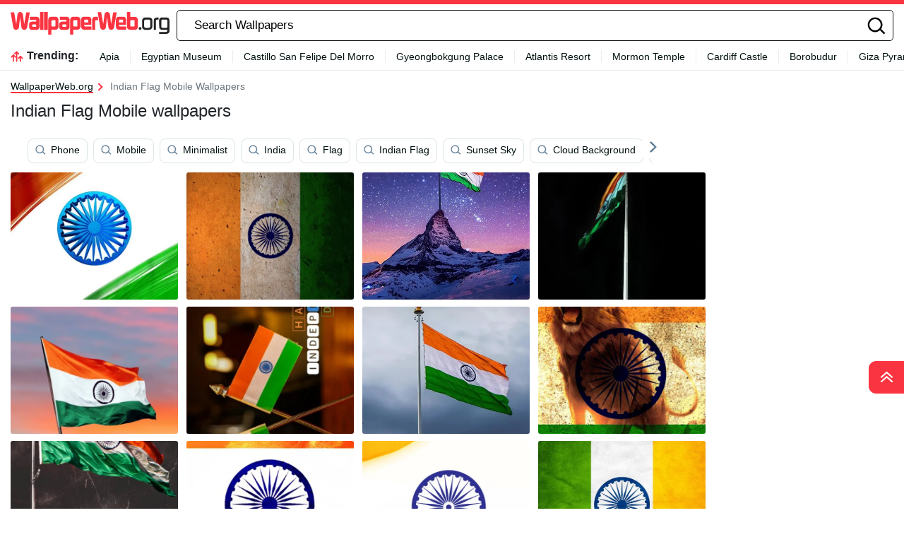

--- FILE ---
content_type: text/html; charset=UTF-8
request_url: https://wallpaperweb.org/indian-flag-mobile
body_size: 37428
content:
<!DOCTYPE html>
<html  lang="en-US">

<head>
	<meta name='robots' content='index, follow, max-image-preview:large, max-snippet:-1, max-video-preview:-1' />

	<!-- This site is optimized with the Yoast SEO plugin v18.2 - https://yoast.com/wordpress/plugins/seo/ -->
	<title>Indian Flag Mobile Wallpapers | WallpaperWeb.org</title>
	<meta name="description" content="Get Free Indian Flag Mobile Wallpapers. 100+ Indian Flag Mobile wallpapers for all devices." />
	<link rel="canonical" href="https://wallpaperweb.org/indian-flag-mobile" />
	<meta property="og:locale" content="en_US" />
	<meta property="og:type" content="article" />
	<meta property="og:title" content="Indian Flag Mobile Wallpapers | WallpaperWeb.org" />
	<meta property="og:description" content="Get Free Indian Flag Mobile Wallpapers. 100+ Indian Flag Mobile wallpapers for all devices." />
	<meta property="og:url" content="https://wallpaperweb.org/indian-flag-mobile" />
	<meta property="og:site_name" content="WallpaperWeb.org" />
	<meta name="twitter:card" content="summary_large_image" />
	<script type="application/ld+json" class="yoast-schema-graph">{"@context":"https://schema.org","@graph":[{"@type":"Organization","@id":"https://wallpaperweb.org/#organization","name":"WallpaperWeb.org","url":"https://wallpaperweb.org/","sameAs":[],"logo":{"@type":"ImageObject","@id":"https://wallpaperweb.org/#logo","inLanguage":"en-US","url":"https://wallpaperweb.org/wp-content/uploads/2024/05/logo-3.png","contentUrl":"https://wallpaperweb.org/wp-content/uploads/2024/05/logo-3.png","width":225,"height":38,"caption":"WallpaperWeb.org"},"image":{"@id":"https://wallpaperweb.org/#logo"}},{"@type":"WebSite","@id":"https://wallpaperweb.org/#website","url":"https://wallpaperweb.org/","name":"WallpaperWeb.org","description":"","publisher":{"@id":"https://wallpaperweb.org/#organization"},"potentialAction":[{"@type":"SearchAction","target":{"@type":"EntryPoint","urlTemplate":"https://wallpaperweb.org/?s={search_term_string}"},"query-input":"required name=search_term_string"}],"inLanguage":"en-US"},{"@type":"CollectionPage","@id":"https://wallpaperweb.org/indian-flag-mobile#webpage","url":"https://wallpaperweb.org/indian-flag-mobile","name":"Indian Flag Mobile Wallpapers | WallpaperWeb.org","isPartOf":{"@id":"https://wallpaperweb.org/#website"},"description":"Get Free Indian Flag Mobile Wallpapers. 100+ Indian Flag Mobile wallpapers for all devices.","breadcrumb":{"@id":"https://wallpaperweb.org/indian-flag-mobile#breadcrumb"},"inLanguage":"en-US","potentialAction":[{"@type":"ReadAction","target":["https://wallpaperweb.org/indian-flag-mobile"]}]},{"@type":"BreadcrumbList","@id":"https://wallpaperweb.org/indian-flag-mobile#breadcrumb","itemListElement":[{"@type":"ListItem","position":1,"name":"Home","item":"https://wallpaperweb.org/"},{"@type":"ListItem","position":2,"name":"Indian Flag Mobile"}]}]}</script>
	<!-- / Yoast SEO plugin. -->


<link rel='dns-prefetch' href='//code.jquery.com' />
<link rel='dns-prefetch' href='//cdnjs.cloudflare.com' />
<link rel='dns-prefetch' href='//maxcdn.bootstrapcdn.com' />
<link rel="alternate" type="application/rss+xml" title="WallpaperWeb.org &raquo; Indian Flag Mobile Keyword Feed" href="https://wallpaperweb.org/indian-flag-mobile/feed" />
<script type="text/javascript">
window._wpemojiSettings = {"baseUrl":"https:\/\/s.w.org\/images\/core\/emoji\/14.0.0\/72x72\/","ext":".png","svgUrl":"https:\/\/s.w.org\/images\/core\/emoji\/14.0.0\/svg\/","svgExt":".svg","source":{"concatemoji":"https:\/\/wallpaperweb.org\/wp-includes\/js\/wp-emoji-release.min.js?ver=6.2"}};
/*! This file is auto-generated */
!function(e,a,t){var n,r,o,i=a.createElement("canvas"),p=i.getContext&&i.getContext("2d");function s(e,t){p.clearRect(0,0,i.width,i.height),p.fillText(e,0,0);e=i.toDataURL();return p.clearRect(0,0,i.width,i.height),p.fillText(t,0,0),e===i.toDataURL()}function c(e){var t=a.createElement("script");t.src=e,t.defer=t.type="text/javascript",a.getElementsByTagName("head")[0].appendChild(t)}for(o=Array("flag","emoji"),t.supports={everything:!0,everythingExceptFlag:!0},r=0;r<o.length;r++)t.supports[o[r]]=function(e){if(p&&p.fillText)switch(p.textBaseline="top",p.font="600 32px Arial",e){case"flag":return s("\ud83c\udff3\ufe0f\u200d\u26a7\ufe0f","\ud83c\udff3\ufe0f\u200b\u26a7\ufe0f")?!1:!s("\ud83c\uddfa\ud83c\uddf3","\ud83c\uddfa\u200b\ud83c\uddf3")&&!s("\ud83c\udff4\udb40\udc67\udb40\udc62\udb40\udc65\udb40\udc6e\udb40\udc67\udb40\udc7f","\ud83c\udff4\u200b\udb40\udc67\u200b\udb40\udc62\u200b\udb40\udc65\u200b\udb40\udc6e\u200b\udb40\udc67\u200b\udb40\udc7f");case"emoji":return!s("\ud83e\udef1\ud83c\udffb\u200d\ud83e\udef2\ud83c\udfff","\ud83e\udef1\ud83c\udffb\u200b\ud83e\udef2\ud83c\udfff")}return!1}(o[r]),t.supports.everything=t.supports.everything&&t.supports[o[r]],"flag"!==o[r]&&(t.supports.everythingExceptFlag=t.supports.everythingExceptFlag&&t.supports[o[r]]);t.supports.everythingExceptFlag=t.supports.everythingExceptFlag&&!t.supports.flag,t.DOMReady=!1,t.readyCallback=function(){t.DOMReady=!0},t.supports.everything||(n=function(){t.readyCallback()},a.addEventListener?(a.addEventListener("DOMContentLoaded",n,!1),e.addEventListener("load",n,!1)):(e.attachEvent("onload",n),a.attachEvent("onreadystatechange",function(){"complete"===a.readyState&&t.readyCallback()})),(e=t.source||{}).concatemoji?c(e.concatemoji):e.wpemoji&&e.twemoji&&(c(e.twemoji),c(e.wpemoji)))}(window,document,window._wpemojiSettings);
</script>
<style type="text/css">
img.wp-smiley,
img.emoji {
	display: inline !important;
	border: none !important;
	box-shadow: none !important;
	height: 1em !important;
	width: 1em !important;
	margin: 0 0.07em !important;
	vertical-align: -0.1em !important;
	background: none !important;
	padding: 0 !important;
}
</style>
	<link rel='stylesheet' id='wp-block-library-css' href='https://wallpaperweb.org/wp-includes/css/dist/block-library/style.min.css?ver=6.2' type='text/css' media='all' />
<link rel='stylesheet' id='elasticpress-related-posts-block-css' href='https://wallpaperweb.org/wp-content/plugins/elasticpress/dist/css/related-posts-block-styles.min.css?ver=3.6.6' type='text/css' media='all' />
<link rel='stylesheet' id='classic-theme-styles-css' href='https://wallpaperweb.org/wp-includes/css/classic-themes.min.css?ver=6.2' type='text/css' media='all' />
<style id='global-styles-inline-css' type='text/css'>
body{--wp--preset--color--black: #000000;--wp--preset--color--cyan-bluish-gray: #abb8c3;--wp--preset--color--white: #ffffff;--wp--preset--color--pale-pink: #f78da7;--wp--preset--color--vivid-red: #cf2e2e;--wp--preset--color--luminous-vivid-orange: #ff6900;--wp--preset--color--luminous-vivid-amber: #fcb900;--wp--preset--color--light-green-cyan: #7bdcb5;--wp--preset--color--vivid-green-cyan: #00d084;--wp--preset--color--pale-cyan-blue: #8ed1fc;--wp--preset--color--vivid-cyan-blue: #0693e3;--wp--preset--color--vivid-purple: #9b51e0;--wp--preset--gradient--vivid-cyan-blue-to-vivid-purple: linear-gradient(135deg,rgba(6,147,227,1) 0%,rgb(155,81,224) 100%);--wp--preset--gradient--light-green-cyan-to-vivid-green-cyan: linear-gradient(135deg,rgb(122,220,180) 0%,rgb(0,208,130) 100%);--wp--preset--gradient--luminous-vivid-amber-to-luminous-vivid-orange: linear-gradient(135deg,rgba(252,185,0,1) 0%,rgba(255,105,0,1) 100%);--wp--preset--gradient--luminous-vivid-orange-to-vivid-red: linear-gradient(135deg,rgba(255,105,0,1) 0%,rgb(207,46,46) 100%);--wp--preset--gradient--very-light-gray-to-cyan-bluish-gray: linear-gradient(135deg,rgb(238,238,238) 0%,rgb(169,184,195) 100%);--wp--preset--gradient--cool-to-warm-spectrum: linear-gradient(135deg,rgb(74,234,220) 0%,rgb(151,120,209) 20%,rgb(207,42,186) 40%,rgb(238,44,130) 60%,rgb(251,105,98) 80%,rgb(254,248,76) 100%);--wp--preset--gradient--blush-light-purple: linear-gradient(135deg,rgb(255,206,236) 0%,rgb(152,150,240) 100%);--wp--preset--gradient--blush-bordeaux: linear-gradient(135deg,rgb(254,205,165) 0%,rgb(254,45,45) 50%,rgb(107,0,62) 100%);--wp--preset--gradient--luminous-dusk: linear-gradient(135deg,rgb(255,203,112) 0%,rgb(199,81,192) 50%,rgb(65,88,208) 100%);--wp--preset--gradient--pale-ocean: linear-gradient(135deg,rgb(255,245,203) 0%,rgb(182,227,212) 50%,rgb(51,167,181) 100%);--wp--preset--gradient--electric-grass: linear-gradient(135deg,rgb(202,248,128) 0%,rgb(113,206,126) 100%);--wp--preset--gradient--midnight: linear-gradient(135deg,rgb(2,3,129) 0%,rgb(40,116,252) 100%);--wp--preset--duotone--dark-grayscale: url('#wp-duotone-dark-grayscale');--wp--preset--duotone--grayscale: url('#wp-duotone-grayscale');--wp--preset--duotone--purple-yellow: url('#wp-duotone-purple-yellow');--wp--preset--duotone--blue-red: url('#wp-duotone-blue-red');--wp--preset--duotone--midnight: url('#wp-duotone-midnight');--wp--preset--duotone--magenta-yellow: url('#wp-duotone-magenta-yellow');--wp--preset--duotone--purple-green: url('#wp-duotone-purple-green');--wp--preset--duotone--blue-orange: url('#wp-duotone-blue-orange');--wp--preset--font-size--small: 13px;--wp--preset--font-size--medium: 20px;--wp--preset--font-size--large: 36px;--wp--preset--font-size--x-large: 42px;--wp--preset--spacing--20: 0.44rem;--wp--preset--spacing--30: 0.67rem;--wp--preset--spacing--40: 1rem;--wp--preset--spacing--50: 1.5rem;--wp--preset--spacing--60: 2.25rem;--wp--preset--spacing--70: 3.38rem;--wp--preset--spacing--80: 5.06rem;--wp--preset--shadow--natural: 6px 6px 9px rgba(0, 0, 0, 0.2);--wp--preset--shadow--deep: 12px 12px 50px rgba(0, 0, 0, 0.4);--wp--preset--shadow--sharp: 6px 6px 0px rgba(0, 0, 0, 0.2);--wp--preset--shadow--outlined: 6px 6px 0px -3px rgba(255, 255, 255, 1), 6px 6px rgba(0, 0, 0, 1);--wp--preset--shadow--crisp: 6px 6px 0px rgba(0, 0, 0, 1);}:where(.is-layout-flex){gap: 0.5em;}body .is-layout-flow > .alignleft{float: left;margin-inline-start: 0;margin-inline-end: 2em;}body .is-layout-flow > .alignright{float: right;margin-inline-start: 2em;margin-inline-end: 0;}body .is-layout-flow > .aligncenter{margin-left: auto !important;margin-right: auto !important;}body .is-layout-constrained > .alignleft{float: left;margin-inline-start: 0;margin-inline-end: 2em;}body .is-layout-constrained > .alignright{float: right;margin-inline-start: 2em;margin-inline-end: 0;}body .is-layout-constrained > .aligncenter{margin-left: auto !important;margin-right: auto !important;}body .is-layout-constrained > :where(:not(.alignleft):not(.alignright):not(.alignfull)){max-width: var(--wp--style--global--content-size);margin-left: auto !important;margin-right: auto !important;}body .is-layout-constrained > .alignwide{max-width: var(--wp--style--global--wide-size);}body .is-layout-flex{display: flex;}body .is-layout-flex{flex-wrap: wrap;align-items: center;}body .is-layout-flex > *{margin: 0;}:where(.wp-block-columns.is-layout-flex){gap: 2em;}.has-black-color{color: var(--wp--preset--color--black) !important;}.has-cyan-bluish-gray-color{color: var(--wp--preset--color--cyan-bluish-gray) !important;}.has-white-color{color: var(--wp--preset--color--white) !important;}.has-pale-pink-color{color: var(--wp--preset--color--pale-pink) !important;}.has-vivid-red-color{color: var(--wp--preset--color--vivid-red) !important;}.has-luminous-vivid-orange-color{color: var(--wp--preset--color--luminous-vivid-orange) !important;}.has-luminous-vivid-amber-color{color: var(--wp--preset--color--luminous-vivid-amber) !important;}.has-light-green-cyan-color{color: var(--wp--preset--color--light-green-cyan) !important;}.has-vivid-green-cyan-color{color: var(--wp--preset--color--vivid-green-cyan) !important;}.has-pale-cyan-blue-color{color: var(--wp--preset--color--pale-cyan-blue) !important;}.has-vivid-cyan-blue-color{color: var(--wp--preset--color--vivid-cyan-blue) !important;}.has-vivid-purple-color{color: var(--wp--preset--color--vivid-purple) !important;}.has-black-background-color{background-color: var(--wp--preset--color--black) !important;}.has-cyan-bluish-gray-background-color{background-color: var(--wp--preset--color--cyan-bluish-gray) !important;}.has-white-background-color{background-color: var(--wp--preset--color--white) !important;}.has-pale-pink-background-color{background-color: var(--wp--preset--color--pale-pink) !important;}.has-vivid-red-background-color{background-color: var(--wp--preset--color--vivid-red) !important;}.has-luminous-vivid-orange-background-color{background-color: var(--wp--preset--color--luminous-vivid-orange) !important;}.has-luminous-vivid-amber-background-color{background-color: var(--wp--preset--color--luminous-vivid-amber) !important;}.has-light-green-cyan-background-color{background-color: var(--wp--preset--color--light-green-cyan) !important;}.has-vivid-green-cyan-background-color{background-color: var(--wp--preset--color--vivid-green-cyan) !important;}.has-pale-cyan-blue-background-color{background-color: var(--wp--preset--color--pale-cyan-blue) !important;}.has-vivid-cyan-blue-background-color{background-color: var(--wp--preset--color--vivid-cyan-blue) !important;}.has-vivid-purple-background-color{background-color: var(--wp--preset--color--vivid-purple) !important;}.has-black-border-color{border-color: var(--wp--preset--color--black) !important;}.has-cyan-bluish-gray-border-color{border-color: var(--wp--preset--color--cyan-bluish-gray) !important;}.has-white-border-color{border-color: var(--wp--preset--color--white) !important;}.has-pale-pink-border-color{border-color: var(--wp--preset--color--pale-pink) !important;}.has-vivid-red-border-color{border-color: var(--wp--preset--color--vivid-red) !important;}.has-luminous-vivid-orange-border-color{border-color: var(--wp--preset--color--luminous-vivid-orange) !important;}.has-luminous-vivid-amber-border-color{border-color: var(--wp--preset--color--luminous-vivid-amber) !important;}.has-light-green-cyan-border-color{border-color: var(--wp--preset--color--light-green-cyan) !important;}.has-vivid-green-cyan-border-color{border-color: var(--wp--preset--color--vivid-green-cyan) !important;}.has-pale-cyan-blue-border-color{border-color: var(--wp--preset--color--pale-cyan-blue) !important;}.has-vivid-cyan-blue-border-color{border-color: var(--wp--preset--color--vivid-cyan-blue) !important;}.has-vivid-purple-border-color{border-color: var(--wp--preset--color--vivid-purple) !important;}.has-vivid-cyan-blue-to-vivid-purple-gradient-background{background: var(--wp--preset--gradient--vivid-cyan-blue-to-vivid-purple) !important;}.has-light-green-cyan-to-vivid-green-cyan-gradient-background{background: var(--wp--preset--gradient--light-green-cyan-to-vivid-green-cyan) !important;}.has-luminous-vivid-amber-to-luminous-vivid-orange-gradient-background{background: var(--wp--preset--gradient--luminous-vivid-amber-to-luminous-vivid-orange) !important;}.has-luminous-vivid-orange-to-vivid-red-gradient-background{background: var(--wp--preset--gradient--luminous-vivid-orange-to-vivid-red) !important;}.has-very-light-gray-to-cyan-bluish-gray-gradient-background{background: var(--wp--preset--gradient--very-light-gray-to-cyan-bluish-gray) !important;}.has-cool-to-warm-spectrum-gradient-background{background: var(--wp--preset--gradient--cool-to-warm-spectrum) !important;}.has-blush-light-purple-gradient-background{background: var(--wp--preset--gradient--blush-light-purple) !important;}.has-blush-bordeaux-gradient-background{background: var(--wp--preset--gradient--blush-bordeaux) !important;}.has-luminous-dusk-gradient-background{background: var(--wp--preset--gradient--luminous-dusk) !important;}.has-pale-ocean-gradient-background{background: var(--wp--preset--gradient--pale-ocean) !important;}.has-electric-grass-gradient-background{background: var(--wp--preset--gradient--electric-grass) !important;}.has-midnight-gradient-background{background: var(--wp--preset--gradient--midnight) !important;}.has-small-font-size{font-size: var(--wp--preset--font-size--small) !important;}.has-medium-font-size{font-size: var(--wp--preset--font-size--medium) !important;}.has-large-font-size{font-size: var(--wp--preset--font-size--large) !important;}.has-x-large-font-size{font-size: var(--wp--preset--font-size--x-large) !important;}
.wp-block-navigation a:where(:not(.wp-element-button)){color: inherit;}
:where(.wp-block-columns.is-layout-flex){gap: 2em;}
.wp-block-pullquote{font-size: 1.5em;line-height: 1.6;}
</style>
<link rel='stylesheet' id='bootstrap-css' href='//maxcdn.bootstrapcdn.com/bootstrap/4.5.2/css/bootstrap.min.css?ver=6.2' type='text/css' media='all' />
<link rel='stylesheet' id='jquery-ui-css' href='//code.jquery.com/ui/1.12.1/themes/base/jquery-ui.css?ver=6.2' type='text/css' media='all' />
<link rel='stylesheet' id='jquery-mobile-css' href='//code.jquery.com/mobile/1.4.5/jquery.mobile-1.4.5.min.css?ver=6.2' type='text/css' media='all' />
<link rel='stylesheet' id='isotope-css' href='//cdnjs.cloudflare.com/ajax/libs/jquery.isotope/3.0.6/isotope.pkgd.min.js?ver=6.2' type='text/css' media='all' />
<link rel='stylesheet' id='style-css' href='https://wallpaperweb.org/wp-content/themes/hdnicewallpapers.com/style.css?ver=1716891777' type='text/css' media='all' />
<link rel='stylesheet' id='elasticpress-autosuggest-css' href='https://wallpaperweb.org/wp-content/plugins/elasticpress/dist/css/autosuggest-styles.min.css?ver=3.6.6' type='text/css' media='all' />
<link rel="https://api.w.org/" href="https://wallpaperweb.org/wp-json/" /><link rel="alternate" type="application/json" href="https://wallpaperweb.org/wp-json/wp/v2/keyword/18052" /><link rel="EditURI" type="application/rsd+xml" title="RSD" href="https://wallpaperweb.org/xmlrpc.php?rsd" />
<link rel="wlwmanifest" type="application/wlwmanifest+xml" href="https://wallpaperweb.org/wp-includes/wlwmanifest.xml" />
<meta name="generator" content="WordPress 6.2" />
<link rel="icon" href="https://wallpaperweb.org/wp-content/uploads/2024/05/icon-32x32-1.png" sizes="32x32" />
<link rel="icon" href="https://wallpaperweb.org/wp-content/uploads/2024/05/icon-32x32-1.png" sizes="192x192" />
<link rel="apple-touch-icon" href="https://wallpaperweb.org/wp-content/uploads/2024/05/icon-32x32-1.png" />
<meta name="msapplication-TileImage" content="https://wallpaperweb.org/wp-content/uploads/2024/05/icon-32x32-1.png" />
				<link rel="preload" media="(min-width: 800px)" href="https://wallpaperweb.org/images/featured/indian-flag-mobile-w0men3f40ix7uihu.webp" as="image">
			<link rel="preload" media="(max-width: 799px)" href="https://wallpaperweb.org/images/featured-small/indian-flag-mobile-w0men3f40ix7uihu.webp" as="image">
		<link rel="alternate" hreflang="en_US" href="https://wallpaperweb.org/indian-flag-mobile" />	<!--
	<script async>!function(n){if(!window.cnx){window.cnx={},window.cnx.cmd=[];var t=n.createElement('iframe');t.src='javascript:false'; t.display='none',t.onload=function(){var n=t.contentWindow.document,c=n.createElement('script');c.src='//cd.connatix.com/connatix.player.js?cid=bdab4eec-ee37-4cb6-bfcf-619b8ba22d32',c.setAttribute('async','1'),c.setAttribute('type','text/javascript'),n.body.appendChild(c)},n.head.appendChild(t)}}(document);</script>
-->
			<link rel="preload" href="https://fonts.googleapis.com/css2?family=Roboto:wght@400;700&display=swap">
	<link rel="icon" href="https://wallpaperweb.org/wp-content/themes/hdnicewallpapers.com/src/fav-icon.svg" >
	<meta charset="UTF-8">
	<meta name="viewport" content="width=device-width, initial-scale=1.0">
	<script type="application/ld+json">
		{"@context":"http://schema.org/","@type":"ImageObject","@id":"https://wallpaperweb.org/#/schema/image/indian-flag-mobile-w0men3f40ix7uihu","name":"Indian Flag Mobile Wallpapers","caption":"Indian Flag Mobile Wallpapers Editor\u2019s Choice","license":"https://wallpaperweb.org/dmca","acquireLicensePage":"https://wallpaperweb.org/indian-flag-mobile","contentUrl":"https://wallpaperweb.org/images/featured-full/indian-flag-mobile-w0men3f40ix7uihu.jpg","thumbnailUrl":"https://wallpaperweb.org/images/featured/indian-flag-mobile-w0men3f40ix7uihu.jpg"}	</script>
	<script type="application/ld+json">
		{"@context":"http://schema.org/","@type":"ImageObject","@id":"https://wallpaperweb.org/#/schema/image/vqu89mbhv84shpcw","name":"Download Glossy Indian Flag Mobile Wallpaper","caption":"Glossy Indian Flag MobileWallpaper","description":"Glossy Indian Flag MobileWallpaper","license":"https://wallpaperweb.org/dmca","acquireLicensePage":"https://wallpaperweb.org/wallpapers/glossy-indian-flag-mobile-vqu89mbhv84shpcw.html","contentUrl":"https://wallpaperweb.org/images/hd/glossy-indian-flag-mobile-vqu89mbhv84shpcw.jpg","thumbnailUrl":"https://wallpaperweb.org/images/thumbnail/glossy-indian-flag-mobile-vqu89mbhv84shpcw.jpg"}	</script>
	<script type="application/ld+json">
		{"@context":"http://schema.org/","@type":"ImageObject","@id":"https://wallpaperweb.org/#/schema/image/i1lrxjn0d9per7d2","name":"Download Stone Art Indian Flag Mobile Wallpaper","caption":"Stone Art Indian Flag MobileWallpaper","description":"Stone Art Indian Flag MobileWallpaper","license":"https://wallpaperweb.org/dmca","acquireLicensePage":"https://wallpaperweb.org/wallpapers/stone-art-indian-flag-mobile-i1lrxjn0d9per7d2.html","contentUrl":"https://wallpaperweb.org/images/hd/stone-art-indian-flag-mobile-i1lrxjn0d9per7d2.jpg","thumbnailUrl":"https://wallpaperweb.org/images/thumbnail/stone-art-indian-flag-mobile-i1lrxjn0d9per7d2.jpg"}	</script>
	<script type="application/ld+json">
		{"@context":"http://schema.org/","@type":"ImageObject","@id":"https://wallpaperweb.org/#/schema/image/ijbakhporiwkknyj","name":"Download Starry Mountain Indian Flag Mobile Wallpaper","caption":"Starry Mountain Indian Flag MobileWallpaper","description":"Starry Mountain Indian Flag MobileWallpaper","license":"https://wallpaperweb.org/dmca","acquireLicensePage":"https://wallpaperweb.org/wallpapers/starry-mountain-indian-flag-mobile-ijbakhporiwkknyj.html","contentUrl":"https://wallpaperweb.org/images/hd/starry-mountain-indian-flag-mobile-ijbakhporiwkknyj.jpg","thumbnailUrl":"https://wallpaperweb.org/images/thumbnail/starry-mountain-indian-flag-mobile-ijbakhporiwkknyj.jpg"}	</script>
	<script type="application/ld+json">
		{"@context":"http://schema.org/","@type":"ImageObject","@id":"https://wallpaperweb.org/#/schema/image/bw7rkofnfxnxw6ha","name":"Download Dark Background Indian Flag Mobile Wallpaper","caption":"Dark Background Indian Flag MobileWallpaper","description":"Dark Background Indian Flag MobileWallpaper","license":"https://wallpaperweb.org/dmca","acquireLicensePage":"https://wallpaperweb.org/wallpapers/dark-background-indian-flag-mobile-bw7rkofnfxnxw6ha.html","contentUrl":"https://wallpaperweb.org/images/hd/dark-background-indian-flag-mobile-bw7rkofnfxnxw6ha.jpg","thumbnailUrl":"https://wallpaperweb.org/images/thumbnail/dark-background-indian-flag-mobile-bw7rkofnfxnxw6ha.jpg"}	</script>
	<script type="application/ld+json">
		{"@context":"http://schema.org/","@type":"ImageObject","@id":"https://wallpaperweb.org/#/schema/image/z2aw2d3bjoykaqzk","name":"Download Indian Flag Mobile Sunset Background Wallpaper","caption":"Indian Flag Mobile Sunset BackgroundWallpaper","description":"Indian Flag Mobile Sunset BackgroundWallpaper","license":"https://wallpaperweb.org/dmca","acquireLicensePage":"https://wallpaperweb.org/wallpapers/indian-flag-mobile-sunset-background-z2aw2d3bjoykaqzk.html","contentUrl":"https://wallpaperweb.org/images/hd/indian-flag-mobile-sunset-background-z2aw2d3bjoykaqzk.jpg","thumbnailUrl":"https://wallpaperweb.org/images/thumbnail/indian-flag-mobile-sunset-background-z2aw2d3bjoykaqzk.jpg"}	</script>
	<script type="application/ld+json">
		{"@context":"http://schema.org/","@type":"ImageObject","@id":"https://wallpaperweb.org/#/schema/image/n14af64i41bd3yeq","name":"Download Independence Day Indian Flag Mobile Wallpaper","caption":"Independence Day Indian Flag MobileWallpaper","description":"Independence Day Indian Flag MobileWallpaper","license":"https://wallpaperweb.org/dmca","acquireLicensePage":"https://wallpaperweb.org/wallpapers/independence-day-indian-flag-mobile-n14af64i41bd3yeq.html","contentUrl":"https://wallpaperweb.org/images/hd/independence-day-indian-flag-mobile-n14af64i41bd3yeq.jpg","thumbnailUrl":"https://wallpaperweb.org/images/thumbnail/independence-day-indian-flag-mobile-n14af64i41bd3yeq.jpg"}	</script>
	<script type="application/ld+json">
		{"@context":"http://schema.org/","@type":"ImageObject","@id":"https://wallpaperweb.org/#/schema/image/4mpxxpaihxn0m700","name":"Download Incredible Indian Flag Mobile Wallpaper","caption":"Incredible Indian Flag MobileWallpaper","description":"Incredible Indian Flag MobileWallpaper","license":"https://wallpaperweb.org/dmca","acquireLicensePage":"https://wallpaperweb.org/wallpapers/incredible-indian-flag-mobile-4mpxxpaihxn0m700.html","contentUrl":"https://wallpaperweb.org/images/hd/incredible-indian-flag-mobile-4mpxxpaihxn0m700.jpg","thumbnailUrl":"https://wallpaperweb.org/images/thumbnail/incredible-indian-flag-mobile-4mpxxpaihxn0m700.jpg"}	</script>
	<script type="application/ld+json">
		{"@context":"http://schema.org/","@type":"ImageObject","@id":"https://wallpaperweb.org/#/schema/image/7t7prro1dn0dk3py","name":"Download Lion And Indian Flag Mobile Wallpaper","caption":"Lion And Indian Flag MobileWallpaper","description":"Lion And Indian Flag MobileWallpaper","license":"https://wallpaperweb.org/dmca","acquireLicensePage":"https://wallpaperweb.org/wallpapers/lion-and-indian-flag-mobile-7t7prro1dn0dk3py.html","contentUrl":"https://wallpaperweb.org/images/hd/lion-and-indian-flag-mobile-7t7prro1dn0dk3py.jpg","thumbnailUrl":"https://wallpaperweb.org/images/thumbnail/lion-and-indian-flag-mobile-7t7prro1dn0dk3py.jpg"}	</script>
	<script type="application/ld+json">
		{"@context":"http://schema.org/","@type":"ImageObject","@id":"https://wallpaperweb.org/#/schema/image/vs8a2gwbd1s5225g","name":"Download Dark Grungy Indian Flag Mobile Wallpaper","caption":"Dark Grungy Indian Flag MobileWallpaper","description":"Dark Grungy Indian Flag MobileWallpaper","license":"https://wallpaperweb.org/dmca","acquireLicensePage":"https://wallpaperweb.org/wallpapers/dark-grungy-indian-flag-mobile-vs8a2gwbd1s5225g.html","contentUrl":"https://wallpaperweb.org/images/hd/dark-grungy-indian-flag-mobile-vs8a2gwbd1s5225g.jpg","thumbnailUrl":"https://wallpaperweb.org/images/thumbnail/dark-grungy-indian-flag-mobile-vs8a2gwbd1s5225g.jpg"}	</script>
	<script type="application/ld+json">
		{"@context":"http://schema.org/","@type":"ImageObject","@id":"https://wallpaperweb.org/#/schema/image/srt6ht3x2p0qnckr","name":"Download Indian Flag Mobile With Tiger Wallpaper","caption":"Indian Flag Mobile With TigerWallpaper","description":"Indian Flag Mobile With TigerWallpaper","license":"https://wallpaperweb.org/dmca","acquireLicensePage":"https://wallpaperweb.org/wallpapers/indian-flag-mobile-with-tiger-srt6ht3x2p0qnckr.html","contentUrl":"https://wallpaperweb.org/images/hd/indian-flag-mobile-with-tiger-srt6ht3x2p0qnckr.jpg","thumbnailUrl":"https://wallpaperweb.org/images/thumbnail/indian-flag-mobile-with-tiger-srt6ht3x2p0qnckr.jpg"}	</script>
	<script type="application/ld+json">
		{"@context":"http://schema.org/","@type":"ImageObject","@id":"https://wallpaperweb.org/#/schema/image/0859k6lrrim2kovc","name":"Download Fancy Indian Flag Mobile Wallpaper","caption":"Fancy Indian Flag MobileWallpaper","description":"Fancy Indian Flag MobileWallpaper","license":"https://wallpaperweb.org/dmca","acquireLicensePage":"https://wallpaperweb.org/wallpapers/fancy-indian-flag-mobile-0859k6lrrim2kovc.html","contentUrl":"https://wallpaperweb.org/images/hd/fancy-indian-flag-mobile-0859k6lrrim2kovc.jpg","thumbnailUrl":"https://wallpaperweb.org/images/thumbnail/fancy-indian-flag-mobile-0859k6lrrim2kovc.jpg"}	</script>
	<script type="application/ld+json">
		{"@context":"http://schema.org/","@type":"ImageObject","@id":"https://wallpaperweb.org/#/schema/image/bclf509iwa5qoof5","name":"Download Luminous Indian Flag Mobile Wallpaper","caption":"Luminous Indian Flag MobileWallpaper","description":"Luminous Indian Flag MobileWallpaper","license":"https://wallpaperweb.org/dmca","acquireLicensePage":"https://wallpaperweb.org/wallpapers/luminous-indian-flag-mobile-bclf509iwa5qoof5.html","contentUrl":"https://wallpaperweb.org/images/hd/luminous-indian-flag-mobile-bclf509iwa5qoof5.jpg","thumbnailUrl":"https://wallpaperweb.org/images/thumbnail/luminous-indian-flag-mobile-bclf509iwa5qoof5.jpg"}	</script>
	<script type="application/ld+json">
		{"@context":"http://schema.org/","@type":"ImageObject","@id":"https://wallpaperweb.org/#/schema/image/qs8e9qs7mo62ooxl","name":"Download Symbolic Indian Flag Mobile Wallpaper","caption":"Symbolic Indian Flag MobileWallpaper","description":"Symbolic Indian Flag MobileWallpaper","license":"https://wallpaperweb.org/dmca","acquireLicensePage":"https://wallpaperweb.org/wallpapers/symbolic-indian-flag-mobile-qs8e9qs7mo62ooxl.html","contentUrl":"https://wallpaperweb.org/images/hd/symbolic-indian-flag-mobile-qs8e9qs7mo62ooxl.jpg","thumbnailUrl":"https://wallpaperweb.org/images/thumbnail/symbolic-indian-flag-mobile-qs8e9qs7mo62ooxl.jpg"}	</script>
	<script type="application/ld+json">
		{"@context":"http://schema.org/","@type":"ImageObject","@id":"https://wallpaperweb.org/#/schema/image/2uai8yr617ehf71i","name":"Download Indian Flag Mobile Digital Art Wallpaper","caption":"Indian Flag Mobile Digital ArtWallpaper","description":"Indian Flag Mobile Digital ArtWallpaper","license":"https://wallpaperweb.org/dmca","acquireLicensePage":"https://wallpaperweb.org/wallpapers/indian-flag-mobile-digital-art-2uai8yr617ehf71i.html","contentUrl":"https://wallpaperweb.org/images/hd/indian-flag-mobile-digital-art-2uai8yr617ehf71i.jpg","thumbnailUrl":"https://wallpaperweb.org/images/thumbnail/indian-flag-mobile-digital-art-2uai8yr617ehf71i.jpg"}	</script>
	<script type="application/ld+json">
		{"@context":"http://schema.org/","@type":"ImageObject","@id":"https://wallpaperweb.org/#/schema/image/38qwztmrr98biwn5","name":"Download Mountain Peak Indian Flag Mobile Wallpaper","caption":"Mountain Peak Indian Flag MobileWallpaper","description":"Mountain Peak Indian Flag MobileWallpaper","license":"https://wallpaperweb.org/dmca","acquireLicensePage":"https://wallpaperweb.org/wallpapers/mountain-peak-indian-flag-mobile-38qwztmrr98biwn5.html","contentUrl":"https://wallpaperweb.org/images/hd/mountain-peak-indian-flag-mobile-38qwztmrr98biwn5.jpg","thumbnailUrl":"https://wallpaperweb.org/images/thumbnail/mountain-peak-indian-flag-mobile-38qwztmrr98biwn5.jpg"}	</script>
	<script type="application/ld+json">
		{"@context":"http://schema.org/","@type":"ImageObject","@id":"https://wallpaperweb.org/#/schema/image/9r4r8vovgzmxkakl","name":"Download Waving On Pole Indian Flag 4k Wallpaper","caption":"Waving On Pole Indian Flag 4kWallpaper","description":"Waving On Pole Indian Flag 4kWallpaper","license":"https://wallpaperweb.org/dmca","acquireLicensePage":"https://wallpaperweb.org/wallpapers/waving-on-pole-indian-flag-4k-9r4r8vovgzmxkakl.html","contentUrl":"https://wallpaperweb.org/images/hd/waving-on-pole-indian-flag-4k-9r4r8vovgzmxkakl.jpg","thumbnailUrl":"https://wallpaperweb.org/images/thumbnail/waving-on-pole-indian-flag-4k-9r4r8vovgzmxkakl.jpg"}	</script>
	<script type="application/ld+json">
		{"@context":"http://schema.org/","@type":"ImageObject","@id":"https://wallpaperweb.org/#/schema/image/o1ft53st8dvi98lc","name":"Download Majestic Indian Flag Adorning The Rocky Landscape In 4k Wallpaper","caption":"Majestic Indian Flag Adorning The Rocky Landscape In 4kWallpaper","description":"Majestic Indian Flag Adorning The Rocky Landscape In 4kWallpaper","license":"https://wallpaperweb.org/dmca","acquireLicensePage":"https://wallpaperweb.org/wallpapers/majestic-indian-flag-adorning-the-rocky-landscape-in-4k-o1ft53st8dvi98lc.html","contentUrl":"https://wallpaperweb.org/images/hd/majestic-indian-flag-adorning-the-rocky-landscape-in-4k-o1ft53st8dvi98lc.jpg","thumbnailUrl":"https://wallpaperweb.org/images/thumbnail/majestic-indian-flag-adorning-the-rocky-landscape-in-4k-o1ft53st8dvi98lc.jpg"}	</script>
	<script type="application/ld+json">
		{"@context":"http://schema.org/","@type":"ImageObject","@id":"https://wallpaperweb.org/#/schema/image/ftoudh9yiihmj82c","name":"Download Creased Satin Indian Flag 4k Wallpaper","caption":"Creased Satin Indian Flag 4kWallpaper","description":"Creased Satin Indian Flag 4kWallpaper","license":"https://wallpaperweb.org/dmca","acquireLicensePage":"https://wallpaperweb.org/wallpapers/creased-satin-indian-flag-4k-ftoudh9yiihmj82c.html","contentUrl":"https://wallpaperweb.org/images/hd/creased-satin-indian-flag-4k-ftoudh9yiihmj82c.jpg","thumbnailUrl":"https://wallpaperweb.org/images/thumbnail/creased-satin-indian-flag-4k-ftoudh9yiihmj82c.jpg"}	</script>
	<script type="application/ld+json">
		{"@context":"http://schema.org/","@type":"ImageObject","@id":"https://wallpaperweb.org/#/schema/image/vkflqogm4i333a2q","name":"Download Glowing Vertical Lights Indian Flag 4k Wallpaper","caption":"Glowing Vertical Lights Indian Flag 4kWallpaper","description":"Glowing Vertical Lights Indian Flag 4kWallpaper","license":"https://wallpaperweb.org/dmca","acquireLicensePage":"https://wallpaperweb.org/wallpapers/glowing-vertical-lights-indian-flag-4k-vkflqogm4i333a2q.html","contentUrl":"https://wallpaperweb.org/images/hd/glowing-vertical-lights-indian-flag-4k-vkflqogm4i333a2q.jpg","thumbnailUrl":"https://wallpaperweb.org/images/thumbnail/glowing-vertical-lights-indian-flag-4k-vkflqogm4i333a2q.jpg"}	</script>
	<script type="application/ld+json">
		{"@context":"http://schema.org/","@type":"ImageObject","@id":"https://wallpaperweb.org/#/schema/image/rsau738wyh0zo9fw","name":"Download Spices Arranged In Indian Flag 4k Wallpaper","caption":"Spices Arranged In Indian Flag 4kWallpaper","description":"Spices Arranged In Indian Flag 4kWallpaper","license":"https://wallpaperweb.org/dmca","acquireLicensePage":"https://wallpaperweb.org/wallpapers/spices-arranged-in-indian-flag-4k-rsau738wyh0zo9fw.html","contentUrl":"https://wallpaperweb.org/images/hd/spices-arranged-in-indian-flag-4k-rsau738wyh0zo9fw.jpg","thumbnailUrl":"https://wallpaperweb.org/images/thumbnail/spices-arranged-in-indian-flag-4k-rsau738wyh0zo9fw.jpg"}	</script>
	<script type="application/ld+json">
		{"@context":"http://schema.org/","@type":"ImageObject","@id":"https://wallpaperweb.org/#/schema/image/rm049l9ru8r4r3a4","name":"Download Triple Colours Of Indian Flag 4k Wallpaper","caption":"Triple Colours Of Indian Flag 4kWallpaper","description":"Triple Colours Of Indian Flag 4kWallpaper","license":"https://wallpaperweb.org/dmca","acquireLicensePage":"https://wallpaperweb.org/wallpapers/triple-colours-of-indian-flag-4k-rm049l9ru8r4r3a4.html","contentUrl":"https://wallpaperweb.org/images/hd/triple-colours-of-indian-flag-4k-rm049l9ru8r4r3a4.jpg","thumbnailUrl":"https://wallpaperweb.org/images/thumbnail/triple-colours-of-indian-flag-4k-rm049l9ru8r4r3a4.jpg"}	</script>
	<script type="application/ld+json">
		{"@context":"http://schema.org/","@type":"ImageObject","@id":"https://wallpaperweb.org/#/schema/image/ztrjftw1iuoozr23","name":"Download Draped Cloth Indian Flag Mobile Wallpaper","caption":"Draped Cloth Indian Flag MobileWallpaper","description":"Draped Cloth Indian Flag MobileWallpaper","license":"https://wallpaperweb.org/dmca","acquireLicensePage":"https://wallpaperweb.org/wallpapers/draped-cloth-indian-flag-mobile-ztrjftw1iuoozr23.html","contentUrl":"https://wallpaperweb.org/images/hd/draped-cloth-indian-flag-mobile-ztrjftw1iuoozr23.jpg","thumbnailUrl":"https://wallpaperweb.org/images/thumbnail/draped-cloth-indian-flag-mobile-ztrjftw1iuoozr23.jpg"}	</script>
	<script type="application/ld+json">
		{"@context":"http://schema.org/","@type":"ImageObject","@id":"https://wallpaperweb.org/#/schema/image/vi59owra620mjcqr","name":"Download Indian Flag Mobile Wave Vector Wallpaper","caption":"Indian Flag Mobile Wave VectorWallpaper","description":"Indian Flag Mobile Wave VectorWallpaper","license":"https://wallpaperweb.org/dmca","acquireLicensePage":"https://wallpaperweb.org/wallpapers/indian-flag-mobile-wave-vector-vi59owra620mjcqr.html","contentUrl":"https://wallpaperweb.org/images/hd/indian-flag-mobile-wave-vector-vi59owra620mjcqr.jpg","thumbnailUrl":"https://wallpaperweb.org/images/thumbnail/indian-flag-mobile-wave-vector-vi59owra620mjcqr.jpg"}	</script>
	<script type="application/ld+json">
		{"@context":"http://schema.org/","@type":"ImageObject","@id":"https://wallpaperweb.org/#/schema/image/gb9qdpthj0aqrp1v","name":"Download Leather Texture Indian Flag Mobile Wallpaper","caption":"Leather Texture Indian Flag MobileWallpaper","description":"Leather Texture Indian Flag MobileWallpaper","license":"https://wallpaperweb.org/dmca","acquireLicensePage":"https://wallpaperweb.org/wallpapers/leather-texture-indian-flag-mobile-gb9qdpthj0aqrp1v.html","contentUrl":"https://wallpaperweb.org/images/hd/leather-texture-indian-flag-mobile-gb9qdpthj0aqrp1v.jpg","thumbnailUrl":"https://wallpaperweb.org/images/thumbnail/leather-texture-indian-flag-mobile-gb9qdpthj0aqrp1v.jpg"}	</script>
	<script type="application/ld+json">
		{"@context":"http://schema.org/","@type":"ImageObject","@id":"https://wallpaperweb.org/#/schema/image/jhp8in66ug0cc1si","name":"Download Captivating Indian Flag Mobile Wallpaper","caption":"Captivating Indian Flag MobileWallpaper","description":"Captivating Indian Flag MobileWallpaper","license":"https://wallpaperweb.org/dmca","acquireLicensePage":"https://wallpaperweb.org/wallpapers/captivating-indian-flag-mobile-jhp8in66ug0cc1si.html","contentUrl":"https://wallpaperweb.org/images/hd/captivating-indian-flag-mobile-jhp8in66ug0cc1si.jpg","thumbnailUrl":"https://wallpaperweb.org/images/thumbnail/captivating-indian-flag-mobile-jhp8in66ug0cc1si.jpg"}	</script>
	<script type="application/ld+json">
		{"@context":"http://schema.org/","@type":"ImageObject","@id":"https://wallpaperweb.org/#/schema/image/wmeoy2bclazs82i1","name":"Download Grunge Indian Flag Mobile Wallpaper","caption":"Grunge Indian Flag MobileWallpaper","description":"Grunge Indian Flag MobileWallpaper","license":"https://wallpaperweb.org/dmca","acquireLicensePage":"https://wallpaperweb.org/wallpapers/grunge-indian-flag-mobile-wmeoy2bclazs82i1.html","contentUrl":"https://wallpaperweb.org/images/hd/grunge-indian-flag-mobile-wmeoy2bclazs82i1.jpg","thumbnailUrl":"https://wallpaperweb.org/images/thumbnail/grunge-indian-flag-mobile-wmeoy2bclazs82i1.jpg"}	</script>
	<script type="application/ld+json">
		{"@context":"http://schema.org/","@type":"ImageObject","@id":"https://wallpaperweb.org/#/schema/image/9962ssn6mq7cc9u4","name":"Download Man With Indian Flag Mobile Wallpaper","caption":"Man With Indian Flag MobileWallpaper","description":"Man With Indian Flag MobileWallpaper","license":"https://wallpaperweb.org/dmca","acquireLicensePage":"https://wallpaperweb.org/wallpapers/man-with-indian-flag-mobile-9962ssn6mq7cc9u4.html","contentUrl":"https://wallpaperweb.org/images/hd/man-with-indian-flag-mobile-9962ssn6mq7cc9u4.jpg","thumbnailUrl":"https://wallpaperweb.org/images/thumbnail/man-with-indian-flag-mobile-9962ssn6mq7cc9u4.jpg"}	</script>
	<script type="application/ld+json">
		{"@context":"http://schema.org/","@type":"ImageObject","@id":"https://wallpaperweb.org/#/schema/image/pv3usm85snz29yg2","name":"Download Snowy Mountain Indian Flag Mobile Wallpaper","caption":"Snowy Mountain Indian Flag MobileWallpaper","description":"Snowy Mountain Indian Flag MobileWallpaper","license":"https://wallpaperweb.org/dmca","acquireLicensePage":"https://wallpaperweb.org/wallpapers/snowy-mountain-indian-flag-mobile-pv3usm85snz29yg2.html","contentUrl":"https://wallpaperweb.org/images/hd/snowy-mountain-indian-flag-mobile-pv3usm85snz29yg2.jpg","thumbnailUrl":"https://wallpaperweb.org/images/thumbnail/snowy-mountain-indian-flag-mobile-pv3usm85snz29yg2.jpg"}	</script>
	<script type="application/ld+json">
		{"@context":"http://schema.org/","@type":"ImageObject","@id":"https://wallpaperweb.org/#/schema/image/plvn3nelhcsu0qmq","name":"Download Abstract Painted Indian Flag Mobile Wallpaper","caption":"Abstract Painted Indian Flag MobileWallpaper","description":"Abstract Painted Indian Flag MobileWallpaper","license":"https://wallpaperweb.org/dmca","acquireLicensePage":"https://wallpaperweb.org/wallpapers/abstract-painted-indian-flag-mobile-plvn3nelhcsu0qmq.html","contentUrl":"https://wallpaperweb.org/images/hd/abstract-painted-indian-flag-mobile-plvn3nelhcsu0qmq.jpg","thumbnailUrl":"https://wallpaperweb.org/images/thumbnail/abstract-painted-indian-flag-mobile-plvn3nelhcsu0qmq.jpg"}	</script>
	<script type="application/ld+json">
		{"@context":"http://schema.org/","@type":"ImageObject","@id":"https://wallpaperweb.org/#/schema/image/ex7eus00nodzew01","name":"Download Vector Curves Indian Flag Mobile Wallpaper","caption":"Vector Curves Indian Flag MobileWallpaper","description":"Vector Curves Indian Flag MobileWallpaper","license":"https://wallpaperweb.org/dmca","acquireLicensePage":"https://wallpaperweb.org/wallpapers/vector-curves-indian-flag-mobile-ex7eus00nodzew01.html","contentUrl":"https://wallpaperweb.org/images/hd/vector-curves-indian-flag-mobile-ex7eus00nodzew01.jpg","thumbnailUrl":"https://wallpaperweb.org/images/thumbnail/vector-curves-indian-flag-mobile-ex7eus00nodzew01.jpg"}	</script>
	<script type="application/ld+json">
		{"@context":"http://schema.org/","@type":"ImageObject","@id":"https://wallpaperweb.org/#/schema/image/pa5var2l0ye2pl3c","name":"Download Indian Flag Mobile Brush Art Wallpaper","caption":"Indian Flag Mobile Brush ArtWallpaper","description":"Indian Flag Mobile Brush ArtWallpaper","license":"https://wallpaperweb.org/dmca","acquireLicensePage":"https://wallpaperweb.org/wallpapers/indian-flag-mobile-brush-art-pa5var2l0ye2pl3c.html","contentUrl":"https://wallpaperweb.org/images/hd/indian-flag-mobile-brush-art-pa5var2l0ye2pl3c.jpg","thumbnailUrl":"https://wallpaperweb.org/images/thumbnail/indian-flag-mobile-brush-art-pa5var2l0ye2pl3c.jpg"}	</script>
	<script type="application/ld+json">
		{"@context":"http://schema.org/","@type":"ImageObject","@id":"https://wallpaperweb.org/#/schema/image/qe3nmiiqtyymnqz6","name":"Download Indian Flag Mobile Vertical Pattern Wallpaper","caption":"Indian Flag Mobile Vertical PatternWallpaper","description":"Indian Flag Mobile Vertical PatternWallpaper","license":"https://wallpaperweb.org/dmca","acquireLicensePage":"https://wallpaperweb.org/wallpapers/indian-flag-mobile-vertical-pattern-qe3nmiiqtyymnqz6.html","contentUrl":"https://wallpaperweb.org/images/hd/indian-flag-mobile-vertical-pattern-qe3nmiiqtyymnqz6.jpg","thumbnailUrl":"https://wallpaperweb.org/images/thumbnail/indian-flag-mobile-vertical-pattern-qe3nmiiqtyymnqz6.jpg"}	</script>
	<script type="application/ld+json">
		{"@context":"http://schema.org/","@type":"ImageObject","@id":"https://wallpaperweb.org/#/schema/image/weoicacyfz9bcs2x","name":"Download Abstract Texture Indian Flag Mobile Wallpaper","caption":"Abstract Texture Indian Flag MobileWallpaper","description":"Abstract Texture Indian Flag MobileWallpaper","license":"https://wallpaperweb.org/dmca","acquireLicensePage":"https://wallpaperweb.org/wallpapers/abstract-texture-indian-flag-mobile-weoicacyfz9bcs2x.html","contentUrl":"https://wallpaperweb.org/images/hd/abstract-texture-indian-flag-mobile-weoicacyfz9bcs2x.jpg","thumbnailUrl":"https://wallpaperweb.org/images/thumbnail/abstract-texture-indian-flag-mobile-weoicacyfz9bcs2x.jpg"}	</script>
	<script type="application/ld+json">
		{"@context":"http://schema.org/","@type":"ImageObject","@id":"https://wallpaperweb.org/#/schema/image/vzvu81ywyyqeczh3","name":"Download Abstract Strokes Indian Flag Mobile Wallpaper","caption":"Abstract Strokes Indian Flag MobileWallpaper","description":"Abstract Strokes Indian Flag MobileWallpaper","license":"https://wallpaperweb.org/dmca","acquireLicensePage":"https://wallpaperweb.org/wallpapers/abstract-strokes-indian-flag-mobile-vzvu81ywyyqeczh3.html","contentUrl":"https://wallpaperweb.org/images/hd/abstract-strokes-indian-flag-mobile-vzvu81ywyyqeczh3.jpg","thumbnailUrl":"https://wallpaperweb.org/images/thumbnail/abstract-strokes-indian-flag-mobile-vzvu81ywyyqeczh3.jpg"}	</script>
	<script type="application/ld+json">
		{"@context":"http://schema.org/","@type":"ImageObject","@id":"https://wallpaperweb.org/#/schema/image/msjc64o00ydjylt9","name":"Download Awesome Indian Flag Mobile Wallpaper","caption":"Awesome Indian Flag MobileWallpaper","description":"Awesome Indian Flag MobileWallpaper","license":"https://wallpaperweb.org/dmca","acquireLicensePage":"https://wallpaperweb.org/wallpapers/awesome-indian-flag-mobile-msjc64o00ydjylt9.html","contentUrl":"https://wallpaperweb.org/images/hd/awesome-indian-flag-mobile-msjc64o00ydjylt9.jpg","thumbnailUrl":"https://wallpaperweb.org/images/thumbnail/awesome-indian-flag-mobile-msjc64o00ydjylt9.jpg"}	</script>
	<script type="application/ld+json">
		{"@context":"http://schema.org/","@type":"ImageObject","@id":"https://wallpaperweb.org/#/schema/image/sddwjo0pkmvoula8","name":"Download Dark Metallic Indian Flag Mobile Wallpaper","caption":"Dark Metallic Indian Flag MobileWallpaper","description":"Dark Metallic Indian Flag MobileWallpaper","license":"https://wallpaperweb.org/dmca","acquireLicensePage":"https://wallpaperweb.org/wallpapers/dark-metallic-indian-flag-mobile-sddwjo0pkmvoula8.html","contentUrl":"https://wallpaperweb.org/images/hd/dark-metallic-indian-flag-mobile-sddwjo0pkmvoula8.jpg","thumbnailUrl":"https://wallpaperweb.org/images/thumbnail/dark-metallic-indian-flag-mobile-sddwjo0pkmvoula8.jpg"}	</script>
	<script type="application/ld+json">
		{"@context":"http://schema.org/","@type":"ImageObject","@id":"https://wallpaperweb.org/#/schema/image/osrmq2j34m1bcasm","name":"Download Stunning Indian Flag Mobile Wallpaper","caption":"Stunning Indian Flag MobileWallpaper","description":"Stunning Indian Flag MobileWallpaper","license":"https://wallpaperweb.org/dmca","acquireLicensePage":"https://wallpaperweb.org/wallpapers/stunning-indian-flag-mobile-osrmq2j34m1bcasm.html","contentUrl":"https://wallpaperweb.org/images/hd/stunning-indian-flag-mobile-osrmq2j34m1bcasm.jpg","thumbnailUrl":"https://wallpaperweb.org/images/thumbnail/stunning-indian-flag-mobile-osrmq2j34m1bcasm.jpg"}	</script>
	<script type="application/ld+json">
		{"@context":"http://schema.org/","@type":"ImageObject","@id":"https://wallpaperweb.org/#/schema/image/ntwwevwxaoqfyy9c","name":"Download Sunset Beach Indian Flag Mobile Wallpaper","caption":"Sunset Beach Indian Flag MobileWallpaper","description":"Sunset Beach Indian Flag MobileWallpaper","license":"https://wallpaperweb.org/dmca","acquireLicensePage":"https://wallpaperweb.org/wallpapers/sunset-beach-indian-flag-mobile-ntwwevwxaoqfyy9c.html","contentUrl":"https://wallpaperweb.org/images/hd/sunset-beach-indian-flag-mobile-ntwwevwxaoqfyy9c.jpg","thumbnailUrl":"https://wallpaperweb.org/images/thumbnail/sunset-beach-indian-flag-mobile-ntwwevwxaoqfyy9c.jpg"}	</script>
	<script type="application/ld+json">
		{"@context":"http://schema.org/","@type":"ImageObject","@id":"https://wallpaperweb.org/#/schema/image/bkrepm4udfh4hetg","name":"Download Wood Texture Indian Flag Mobile Wallpaper","caption":"Wood Texture Indian Flag MobileWallpaper","description":"Wood Texture Indian Flag MobileWallpaper","license":"https://wallpaperweb.org/dmca","acquireLicensePage":"https://wallpaperweb.org/wallpapers/wood-texture-indian-flag-mobile-bkrepm4udfh4hetg.html","contentUrl":"https://wallpaperweb.org/images/hd/wood-texture-indian-flag-mobile-bkrepm4udfh4hetg.jpg","thumbnailUrl":"https://wallpaperweb.org/images/thumbnail/wood-texture-indian-flag-mobile-bkrepm4udfh4hetg.jpg"}	</script>
	<script type="application/ld+json">
		{"@context":"http://schema.org/","@type":"ImageObject","@id":"https://wallpaperweb.org/#/schema/image/8w0pmtm8vmcgg4mp","name":"Download Vignette Indian Flag Mobile Wallpaper","caption":"Vignette Indian Flag MobileWallpaper","description":"Vignette Indian Flag MobileWallpaper","license":"https://wallpaperweb.org/dmca","acquireLicensePage":"https://wallpaperweb.org/wallpapers/vignette-indian-flag-mobile-8w0pmtm8vmcgg4mp.html","contentUrl":"https://wallpaperweb.org/images/hd/vignette-indian-flag-mobile-8w0pmtm8vmcgg4mp.jpg","thumbnailUrl":"https://wallpaperweb.org/images/thumbnail/vignette-indian-flag-mobile-8w0pmtm8vmcgg4mp.jpg"}	</script>
	<script type="application/ld+json">
		{"@context":"http://schema.org/","@type":"ImageObject","@id":"https://wallpaperweb.org/#/schema/image/w0men3f40ix7uihu","name":"Download Minimalist Indian Flag Mobile Wallpaper","caption":"Minimalist Indian Flag MobileWallpaper","description":"Minimalist Indian Flag MobileWallpaper","license":"https://wallpaperweb.org/dmca","acquireLicensePage":"https://wallpaperweb.org/wallpapers/minimalist-indian-flag-mobile-w0men3f40ix7uihu.html","contentUrl":"https://wallpaperweb.org/images/hd/minimalist-indian-flag-mobile-w0men3f40ix7uihu.jpg","thumbnailUrl":"https://wallpaperweb.org/images/thumbnail/minimalist-indian-flag-mobile-w0men3f40ix7uihu.jpg"}	</script>
	<script type="application/ld+json">
		{"@context":"http://schema.org/","@type":"ImageObject","@id":"https://wallpaperweb.org/#/schema/image/nh66v5uu0d3eamla","name":"Download Rippled Indian Flag Mobile Wallpaper","caption":"Rippled Indian Flag MobileWallpaper","description":"Rippled Indian Flag MobileWallpaper","license":"https://wallpaperweb.org/dmca","acquireLicensePage":"https://wallpaperweb.org/wallpapers/rippled-indian-flag-mobile-nh66v5uu0d3eamla.html","contentUrl":"https://wallpaperweb.org/images/hd/rippled-indian-flag-mobile-nh66v5uu0d3eamla.jpg","thumbnailUrl":"https://wallpaperweb.org/images/thumbnail/rippled-indian-flag-mobile-nh66v5uu0d3eamla.jpg"}	</script>
	<script type="application/ld+json">
		{"@context":"http://schema.org/","@type":"ImageObject","@id":"https://wallpaperweb.org/#/schema/image/t66rszecbtde290m","name":"Download Proud Colors - The Wavy Indian Flag Wallpaper","caption":"Proud Colors - The Wavy Indian FlagWallpaper","description":"Proud Colors - The Wavy Indian FlagWallpaper","license":"https://wallpaperweb.org/dmca","acquireLicensePage":"https://wallpaperweb.org/wallpapers/proud-colors-the-wavy-indian-flag-t66rszecbtde290m.html","contentUrl":"https://wallpaperweb.org/images/hd/proud-colors-the-wavy-indian-flag-t66rszecbtde290m.jpg","thumbnailUrl":"https://wallpaperweb.org/images/thumbnail/proud-colors-the-wavy-indian-flag-t66rszecbtde290m.jpg"}	</script>
	<script type="application/ld+json">
		{"@context":"http://schema.org/","@type":"ImageObject","@id":"https://wallpaperweb.org/#/schema/image/zjvs5qb5o5x8z5dl","name":"Download National Indian Flag Mobile Wallpaper","caption":"National Indian Flag MobileWallpaper","description":"National Indian Flag MobileWallpaper","license":"https://wallpaperweb.org/dmca","acquireLicensePage":"https://wallpaperweb.org/wallpapers/national-indian-flag-mobile-zjvs5qb5o5x8z5dl.html","contentUrl":"https://wallpaperweb.org/images/hd/national-indian-flag-mobile-zjvs5qb5o5x8z5dl.jpg","thumbnailUrl":"https://wallpaperweb.org/images/thumbnail/national-indian-flag-mobile-zjvs5qb5o5x8z5dl.jpg"}	</script>
	<script type="application/ld+json">
		{"@context":"http://schema.org/","@type":"ImageObject","@id":"https://wallpaperweb.org/#/schema/image/pip1w4kkell0d4oq","name":"Download Intricate Pattern Indian Flag 4k Wallpaper","caption":"Intricate Pattern Indian Flag 4kWallpaper","description":"Intricate Pattern Indian Flag 4kWallpaper","license":"https://wallpaperweb.org/dmca","acquireLicensePage":"https://wallpaperweb.org/wallpapers/intricate-pattern-indian-flag-4k-pip1w4kkell0d4oq.html","contentUrl":"https://wallpaperweb.org/images/hd/intricate-pattern-indian-flag-4k-pip1w4kkell0d4oq.jpg","thumbnailUrl":"https://wallpaperweb.org/images/thumbnail/intricate-pattern-indian-flag-4k-pip1w4kkell0d4oq.jpg"}	</script>
	<script type="application/ld+json">
		{"@context":"http://schema.org/","@type":"ItemList","mainEntityOfPage":{"@type":"CollectionPage","@id":"https://wallpaperweb.org/indian-flag-mobile"},"itemListElement":[{"@type":"ListItem","position":1,"url":"https://wallpaperweb.org/wallpapers/glossy-indian-flag-mobile-vqu89mbhv84shpcw.html"},{"@type":"ListItem","position":2,"url":"https://wallpaperweb.org/wallpapers/stone-art-indian-flag-mobile-i1lrxjn0d9per7d2.html"},{"@type":"ListItem","position":3,"url":"https://wallpaperweb.org/wallpapers/starry-mountain-indian-flag-mobile-ijbakhporiwkknyj.html"},{"@type":"ListItem","position":4,"url":"https://wallpaperweb.org/wallpapers/dark-background-indian-flag-mobile-bw7rkofnfxnxw6ha.html"},{"@type":"ListItem","position":5,"url":"https://wallpaperweb.org/wallpapers/indian-flag-mobile-sunset-background-z2aw2d3bjoykaqzk.html"},{"@type":"ListItem","position":6,"url":"https://wallpaperweb.org/wallpapers/independence-day-indian-flag-mobile-n14af64i41bd3yeq.html"},{"@type":"ListItem","position":7,"url":"https://wallpaperweb.org/wallpapers/incredible-indian-flag-mobile-4mpxxpaihxn0m700.html"},{"@type":"ListItem","position":8,"url":"https://wallpaperweb.org/wallpapers/lion-and-indian-flag-mobile-7t7prro1dn0dk3py.html"},{"@type":"ListItem","position":9,"url":"https://wallpaperweb.org/wallpapers/dark-grungy-indian-flag-mobile-vs8a2gwbd1s5225g.html"},{"@type":"ListItem","position":10,"url":"https://wallpaperweb.org/wallpapers/indian-flag-mobile-with-tiger-srt6ht3x2p0qnckr.html"},{"@type":"ListItem","position":11,"url":"https://wallpaperweb.org/wallpapers/fancy-indian-flag-mobile-0859k6lrrim2kovc.html"},{"@type":"ListItem","position":12,"url":"https://wallpaperweb.org/wallpapers/luminous-indian-flag-mobile-bclf509iwa5qoof5.html"},{"@type":"ListItem","position":13,"url":"https://wallpaperweb.org/wallpapers/symbolic-indian-flag-mobile-qs8e9qs7mo62ooxl.html"},{"@type":"ListItem","position":14,"url":"https://wallpaperweb.org/wallpapers/indian-flag-mobile-digital-art-2uai8yr617ehf71i.html"},{"@type":"ListItem","position":15,"url":"https://wallpaperweb.org/wallpapers/mountain-peak-indian-flag-mobile-38qwztmrr98biwn5.html"},{"@type":"ListItem","position":16,"url":"https://wallpaperweb.org/wallpapers/waving-on-pole-indian-flag-4k-9r4r8vovgzmxkakl.html"},{"@type":"ListItem","position":17,"url":"https://wallpaperweb.org/wallpapers/majestic-indian-flag-adorning-the-rocky-landscape-in-4k-o1ft53st8dvi98lc.html"},{"@type":"ListItem","position":18,"url":"https://wallpaperweb.org/wallpapers/creased-satin-indian-flag-4k-ftoudh9yiihmj82c.html"},{"@type":"ListItem","position":19,"url":"https://wallpaperweb.org/wallpapers/glowing-vertical-lights-indian-flag-4k-vkflqogm4i333a2q.html"},{"@type":"ListItem","position":20,"url":"https://wallpaperweb.org/wallpapers/spices-arranged-in-indian-flag-4k-rsau738wyh0zo9fw.html"}],"numberOfItems":45}	</script>

	<script type="text/javascript">
		var ajax_url = 'https://wallpaperweb.org/wp-admin/admin-ajax.php';
	</script>
<script async data-id="101452148" src="//static.getclicky.com/js"></script>
</head>
		
<body
	  class="archive tax-keyword term-indian-flag-mobile term-18052">
<!-- Google Tag Manager (noscript) -->
<noscript><iframe src="https://www.googletagmanager.com/ns.html?id=GTM-WV4522P"
height="0" width="0" style="display:none;visibility:hidden"></iframe></noscript>
<!-- End Google Tag Manager (noscript) -->	
<svg width="0" height="0" class="hidden">
  <symbol xmlns="http://www.w3.org/2000/svg" viewBox="0 0 36 36" id="all-articles-icon">
	<path d="M18 36a18 18 0 1118-18 18.022 18.022 0 01-18 18zm0-33.335A15.335 15.335 0 1033.335 18 15.352 15.352 0 0018 2.665zM8 22h20v2H8v-2zm0-5h20v2H8v-2zm0-5h13v2H8v-2z" fill="#29ab88" fill-rule="evenodd"></path>
  </symbol>
  <symbol xmlns="http://www.w3.org/2000/svg" viewBox="0 0 13 8" id="arrow-down">
	<path d="M6.5 4.784L10.731.5l1.592 1.611L6.5 8.007l-5.822-5.9L2.269.5z" fill-rule="evenodd"></path>
  </symbol>
  <symbol xmlns="http://www.w3.org/2000/svg" viewBox="0 0 10 16" id="arrow-right">
	<path d="M2.35 15.485L.513 13.658 6.2 8 .513 2.341 2.35.514 9.874 8z" fill="#2464c4" fill-rule="evenodd"></path>
  </symbol>
  <symbol xmlns="http://www.w3.org/2000/svg" viewBox="0 0 18 13" id="back-to-top">
	<path d="M18 12.878L9 5.632l-9 7.246v-4.76l9-8 9 8v4.76z" fill="#fff" fill-rule="evenodd"></path>
  </symbol>
	  <symbol xmlns="http://www.w3.org/2000/svg" viewBox="0 0 15 15" id="close-icon">
	<path d="M14.619 1.275L8.892 7l5.726 5.726L13.347 14 7.62 8.274 1.894 14 .622 12.728 6.348 7 .622 1.275 1.894 0 7.62 5.729 13.347 0z" fill="#010101" fill-rule="evenodd"></path>
  </symbol>
	  <symbol xmlns="http://www.w3.org/2000/svg" viewBox="0 0 15 15" id="close-icon-white">
	<path d="M14.619 1.275L8.892 7l5.726 5.726L13.347 14 7.62 8.274 1.894 14 .622 12.728 6.348 7 .622 1.275 1.894 0 7.62 5.729 13.347 0z" fill="#FFFFFF" fill-rule="evenodd"></path>
  </symbol>
  <symbol xmlns="http://www.w3.org/2000/svg" viewBox="0 0 25 22" id="coffee-icon">
	<path d="M10.329 13.1a.736.736 0 001.042-.036c.278-.3.927-.785.629-1.064-1.264-1.182-1.086-3.641 0-5 1.474-1.843 1.891-4.231 0-6a1.822 1.822 0 00-1.707.212.74.74 0 00.036 1.045c1.135 1.062 1.11 2.44-.052 3.894a5.967 5.967 0 00-1.252 3.512 4.452 4.452 0 001.304 3.437zM25 11.565V13a3.666 3.666 0 01-4 4h-1a7.04 7.04 0 01-7 5H7a6.681 6.681 0 01-7-7l.006-8.388A.91.91 0 011 6h4c.96-1.463 1.388-2.747.323-3.744a.741.741 0 01-.036-1.045A1.834 1.834 0 017 1c1.89 1.768 1.473 4.156 0 6-1.087 1.359-1.264 3.818 0 5 .3.279-.358.765-.635 1.064a.736.736 0 01-1.042.036 4.452 4.452 0 01-1.3-3.437C4.038 8.868 3.679 8.719 4 8H2v7c0 1.886 1.966 5.032 4.7 5.1C8 20 10.825 20 13 20c1.406 0 5-2.056 5-5V8h-3a1.265 1.265 0 01-1-1 1.265 1.265 0 011-1h4a1.265 1.265 0 011 1v1l1.322-.121A3.685 3.685 0 0125 11.565zM23 12a1.873 1.873 0 00-2-2h-1v5l1.322.191C22.536 15.19 23 14.217 23 13v-1z" fill="#2464c4" fill-rule="evenodd"></path>
  </symbol>
  <symbol xmlns="http://www.w3.org/2000/svg" viewBox="0 0 23 21" id="display-fixed-icon">
	<path d="M15 19v-5h5v5h-5zm0-11h5v5h-5V8zm0-6h5v5h-5V2zM9 14h5v5H9v-5zm0-6h5v5H9V8zm0-6h5v5H9V2zM3 14h5v5H3v-5zm0-6h5v5H3V8zm0-6h5v5H3V2z" class="toggle-buttons" fill-rule="evenodd"></path>
  </symbol>
  <symbol xmlns="http://www.w3.org/2000/svg" viewBox="0 0 23 21" id="display-mosaic-icon">
	<path d="M9 19v-5h11v5H9zm6-11h5v5h-5V8zM9 2h11v5H9V2zM3 2h5v5H3V2zm11 11H3V8h11v5zm-6 6H3v-5h5v5z" class="toggle-buttons" fill-rule="evenodd"></path>
  </symbol>
  <symbol xmlns="http://www.w3.org/2000/svg" viewBox="0 0 20 19" id="download">
	<path d="M18.61 19H1.39A1.436 1.436 0 010 17.522v-4.513L2 13v4h16v-4l2 .009v4.513A1.436 1.436 0 0118.61 19zm-8.7-6.145a.444.444 0 01-.67-.04L4.267 6.068s-.677-.583.057-.583h2.507V.346S6.731 0 7.306 0h4.528a.326.326 0 01.4.293v5.044h2.314c.891 0 .22.61.22.61s-4.379 6.434-4.854 6.909z" fill="#fff" fill-rule="evenodd"></path>
  </symbol>
	  <symbol xmlns="http://www.w3.org/2000/svg" viewBox="0 0 28 24" id="dropbox-icon">
	<path d="M14 5.125L7.5 9.251l6.5 4.128-6.5 4.126L1 13.379l6.5-4.128L1 5.125 7.5 1zM7.482 18.874l6.5-4.127 6.5 4.127L13.98 23zM14 13.379l6.5-4.127L14 5.125 20.5 1 27 5.125l-6.5 4.126 6.5 4.128-6.5 4.127z" fill="#fff" fill-rule="evenodd"></path>
  </symbol>
  <symbol xmlns="http://www.w3.org/2000/svg" viewBox="0 0 18 18" id="edit-icon">
	<path d="M1.053 12.972S.282 14.719-1 18c3.355-.759 5.508-1.436 5.508-1.436l1.253-1.3-3.456-3.594zm2.116-2.2l3.455 3.591L14.4 6.284l-3.457-3.591zM13.535 0l-1.728 1.8 3.456 3.59 1.728-1.8z" fill="#fff" fill-rule="evenodd"></path>
  </symbol>
  <symbol xmlns="http://www.w3.org/2000/svg" viewBox="0 0 20 20" id="facebook-icon">
	<path d="M11.325 18.011v-7.766h2.617l.392-3.027h-3.01V5.286a1.257 1.257 0 011.5-1.473h1.609V1.106a21.63 21.63 0 00-2.34-.118 3.653 3.653 0 00-3.908 4V7.22H5.561v3.027h2.623v7.763h3.141z" fill="#fff" fill-rule="evenodd"></path>
  </symbol>
	<symbol xmlns="http://www.w3.org/2000/svg" viewBox="0 0 25 22" id="favorites-icon">
	<path d="M20.434 13.161l-6.942 6.647a.706.706 0 01-.982 0l-6.952-6.67a3.732 3.732 0 01-.306-.287c-.13-.134-.336-.375-.619-.725a9.588 9.588 0 01-.758-1.079 6.746 6.746 0 01-.6-1.341 4.807 4.807 0 01-.263-1.529 5.062 5.062 0 011.419-3.81 5.381 5.381 0 013.912-1.373 4.433 4.433 0 011.41.239 5.681 5.681 0 011.337.642q.617.4 1.064.759a10.7 10.7 0 01.846.754 10.342 10.342 0 01.848-.753q.446-.355 1.064-.759a5.685 5.685 0 011.337-.642 4.434 4.434 0 011.41-.239 5.381 5.381 0 013.912 1.373 5.068 5.068 0 011.414 3.809q0 2.448-2.551 4.984zM17 4.878c-.683 0-2.2 1.574-4 3.362-2.141-2.113-4.742-4.351-7-2.34-2.746 3.032 2.23 7.1 1.791 6.747l4.866 4.668a.494.494 0 00.687 0l4.856-4.653c1.191-1.184 2.737-2.568 2.8-3.709.094-1.796-.34-4.095-4-4.075z" fill="#2464c4" fill-rule="evenodd"></path>
  </symbol>
  <symbol xmlns="http://www.w3.org/2000/svg" viewBox="0 0 28 24" id="google-drive-icon">
	<path d="M13 9L5 21l-3.011-5.839L9 3zm13 6h-8L10.1 1.99h7.515zm-1 1l-3.734 6-14.844-.01L10 16h15z" fill="#fff" fill-rule="evenodd"></path>
  </symbol>
  <symbol xmlns="http://www.w3.org/2000/svg" viewBox="0 0 25.48 26" id="google-icon">
	<path d="M25.48 13.29a11.59 11.59 0 00-.27-2.66H13v4.83h7.16a6.35 6.35 0 01-2.65 4.24v.16l3.86 3h.27a12.71 12.71 0 003.87-9.56" fill="#4285f4"></path>
	<path d="M13 26a12.36 12.36 0 008.61-3.15l-4.1-3.15A7.74 7.74 0 0113 21a7.83 7.83 0 01-7.4-5.41h-.15L1.44 18.7l-.05.15A13 13 0 0013 26" fill="#34a853"></path>
	<path d="M5.6 15.57A8.05 8.05 0 015.17 13a8.44 8.44 0 01.42-2.57v-.17L1.52 7.1l-.13.07a12.94 12.94 0 000 11.67l4.21-3.27" fill="#fbbc05"></path>
	<path d="M13 5.03a7.18 7.18 0 015 1.94l3.74-3.59A12.53 12.53 0 0013 0 13 13 0 001.39 7.17l4.2 3.26A7.86 7.86 0 0113 5.03" fill="#eb4335"></path>
  </symbol>
  <symbol xmlns="http://www.w3.org/2000/svg" viewBox="0 0 20 17" id="heart-blue">
	<path d="M10 16.85a.682.682 0 01-.491-.195l-6.951-6.547a3.7 3.7 0 01-.306-.282q-.2-.2-.619-.712a9.421 9.421 0 01-.758-1.06 6.561 6.561 0 01-.6-1.316 4.641 4.641 0 01-.263-1.5A4.919 4.919 0 011.431 1.5 5.441 5.441 0 015.343.15a4.506 4.506 0 011.41.235 5.726 5.726 0 011.337.63q.617.4 1.064.746A10.634 10.634 0 0110 2.5a10.3 10.3 0 01.848-.739q.446-.349 1.064-.746a5.727 5.727 0 011.336-.63A4.508 4.508 0 0114.659.15a5.441 5.441 0 013.912 1.35 4.925 4.925 0 011.414 3.739q0 2.4-2.551 4.892l-6.942 6.525a.682.682 0 01-.492.194z" fill="#2464c4" fill-rule="evenodd"></path>
  </symbol>
  <symbol xmlns="http://www.w3.org/2000/svg" viewBox="0 0 16 13" id="image-icon">
	<path d="M16 11.018A2 2 0 0114 13H2a2 2 0 01-2-2V2a2 2 0 012-2h12a2 2 0 012 2v9.018zM1 10a2.21 2.21 0 002.23 2H13a1.986 1.986 0 001.518-.711L13 9.051s-.823-2.089-2 0c-.281.368-.885 1.72-2 0-2.115-2.908-3-3.932-3-3.932s0-.972-2 .981c-1.026 1-2.19 2.147-3 2.945V10zm14-7a2.21 2.21 0 00-2.23-2H3a2 2 0 00-2 2v4.085l4-3.932s.977-.707 2 .983a35.228 35.228 0 003 3.932s-.147.482 1-.983c1.353-1.729 2.184.434 4 2.944V3zm-5 1a1 1 0 111-1 1 1 0 01-1 1z" fill="#fff" fill-rule="evenodd"></path>
  </symbol>
	  <symbol xmlns="http://www.w3.org/2000/svg" viewBox="0 0 19 19" id="link-arrow-icon">
	<path d="M11 19v-8h8v8h-8zm7-7h-6v6h6v-6zM11 0h8v8h-8V0zm1 7h6V1h-6v6zM0 11h8v8H0v-8zm1 7h6v-6H1v6zM0 0h8v8H0V0zm1 7h6V1H1v6z" fill="#010101" fill-rule="evenodd"></path>
  </symbol>
  <symbol xmlns="http://www.w3.org/2000/svg" viewBox="0 0 20 20" id="link-icon">
	<path d="M7.917 17.8a4.058 4.058 0 01-5.74-5.737L6.242 8a4.067 4.067 0 015.74 0c.042.042.084.084.123.129.026.023.045.039.071.064a.962.962 0 01.158.21.132.132 0 01.013.023.971.971 0 01-1.322 1.306 1.893 1.893 0 01-.417-.362 2.107 2.107 0 00-2.986-.006L3.55 13.437a2.111 2.111 0 000 2.99 2.111 2.111 0 002.99 0l2.45-2.45a3.174 3.174 0 002.712.036L7.917 17.8zM17.8 7.917l-4.066 4.066a4.061 4.061 0 01-5.74 0c-.042-.042-.084-.084-.123-.129a.615.615 0 01-.068-.065.972.972 0 01-.158-.21.151.151 0 01-.013-.023.971.971 0 011.322-1.306 1.887 1.887 0 01.417.362 2.107 2.107 0 002.986.007l4.072-4.072a2.111 2.111 0 000-2.99 2.111 2.111 0 00-2.99 0L11 6a3.185 3.185 0 00-2.712-.036l3.782-3.785a4.055 4.055 0 115.73 5.738z" fill="#fff" fill-rule="evenodd"></path>
  </symbol>
  <symbol xmlns="http://www.w3.org/2000/svg" viewBox="0 0 19 19" id="menu-icon">
	<path d="M11 19v-8h8v8h-8zm7-7h-6v6h6v-6zM11 0h8v8h-8V0zm1 7h6V1h-6v6zM0 11h8v8H0v-8zm1 7h6v-6H1v6zM0 0h8v8H0V0zm1 7h6V1H1v6z" fill="#010101" fill-rule="evenodd"></path>
  </symbol>
  <symbol xmlns="http://www.w3.org/2000/svg" viewBox="0 0 20 20" id="more-icon">
	<path d="M16.813 12.5a2 2 0 112-2 2 2 0 01-2 2zM10 12.5a2 2 0 112-2 2 2 0 01-2 2zm-6.812 0a2 2 0 112-2 2 2 0 01-2 2z" fill="#fff" fill-rule="evenodd"></path>
  </symbol>
	  <symbol xmlns="http://www.w3.org/2000/svg" viewBox="0 0 18 22" id="pending-icon">
	<path d="M12.72 12.7c1.186.658 3.28 2.255 3.28 4.3v2h1v2H0v-2h1v-2c0-2.045 2.094-3.646 3.28-4.308.777-.4 2.15-1.069 2.053-2.187-.03-.345-.36-.9-1.745-1.617A6.322 6.322 0 011 3V2H0V0h17v2h-1v1a7 7 0 01-3.591 5.893c-1.388.713-1.715 1.273-1.744 1.617-.093 1.117 1.463 1.842 2.055 2.19zM9 10c.138-1.583 2.171-2.129 2.765-2.434C13.9 6.621 14 3.032 14 3V2H3v1a5.245 5.245 0 002.235 4.565C5.828 7.87 7.862 8.42 8 10c.238 2.716-2.348 3.465-3.029 4A3.7 3.7 0 003 17v2h11v-2c0-1.074-.593-2.041-1.967-3-.774-.475-3.271-1.28-3.033-4zm4.014 7.991h-9.03v-1h9.03v1zM7 7a4.586 4.586 0 01-3-3h9a5.049 5.049 0 01-3 3c-.92.807-2.482.315-3 0z" fill="#fff" fill-rule="evenodd"></path>
  </symbol>
  <symbol xmlns="http://www.w3.org/2000/svg" viewBox="0 0 20 20" id="pin-icon">
	<path d="M10.379 2.141C5.8 2.141 3.5 5.383 3.5 8.087a3.655 3.655 0 001.972 3.635.332.332 0 00.482-.238c.046-.167.146-.584.194-.764a.459.459 0 00-.139-.53 2.723 2.723 0 01-.636-1.867 4.535 4.535 0 014.742-4.558c2.586 0 4.007 1.562 4.007 3.647 0 2.745-1.229 5.061-3.053 5.061a1.478 1.478 0 01-1.52-1.834 20.22 20.22 0 00.85-3.378A1.28 1.28 0 009.1 5.833c-1.03 0-1.857 1.054-1.857 2.464A3.633 3.633 0 007.549 9.8L6.31 14.989a10.527 10.527 0 00-.028 3.611.128.128 0 00.229.055 10.118 10.118 0 001.738-3.115c.118-.423.677-2.616.677-2.616a2.769 2.769 0 002.352 1.186c3.1 0 5.2-2.789 5.2-6.522-.003-2.818-2.422-5.447-6.099-5.447z" fill="#fff" fill-rule="evenodd"></path>
  </symbol>
  <symbol xmlns="http://www.w3.org/2000/svg" viewBox="0 0 36 36" width="36" height="36" id="popular_icon">
	<path d="M18.5 34.044a19.914 19.914 0 01-3.037-.251A10.341 10.341 0 018.6 36a21.609 21.609 0 01-6.678-1.156 1.394 1.394 0 01.018-2.618c2.5-.871 3.261-2.306 3.488-3.2a16.336 16.336 0 01-5.382-12C.051 7.634 8.327 0 18.5 0s18.449 7.634 18.449 17.02S28.673 34.044 18.5 34.044zm0-31.525c-8.666 0-15.716 6.505-15.716 14.5a14.035 14.035 0 005.5 11 8.254 8.254 0 01-.209 3c-.127-.081-.265-.146-.39-.23A6.9 6.9 0 016.04 33.01a15.477 15.477 0 003.371.171 3.783 3.783 0 001.439.119 4.721 4.721 0 001.8-.9 11.759 11.759 0 001.719-1.4 16.865 16.865 0 004.131.525c8.666 0 15.716-6.505 15.716-14.5S27.166 2.519 18.5 2.519zm5.729 16.638l.791 4.68a1.4 1.4 0 01-.544 1.357 1.349 1.349 0 01-1.439.105L18.9 23.09l-4.144 2.21a1.35 1.35 0 01-1.439-.105 1.4 1.4 0 01-.544-1.357l.791-4.68-3.35-3.315a1.4 1.4 0 01-.346-1.422 1.373 1.373 0 011.1-.944l4.63-.683 2.07-4.258a1.358 1.358 0 012.451 0l2.07 4.258 4.63.683a1.373 1.373 0 011.1.944 1.4 1.4 0 01-.346 1.422zm-3.141-3.723a1.367 1.367 0 01-1.029-.759L18.9 12.283l-1.163 2.392a1.367 1.367 0 01-1.029.759l-2.6.383 1.882 1.862a1.4 1.4 0 01.393 1.228l-.444 2.629 2.326-1.241a1.348 1.348 0 011.272 0l2.326 1.241-.444-2.629a1.4 1.4 0 01.393-1.228l1.881-1.862z" fill="#e35e71" fill-rule="evenodd"/>
  </symbol>
  <symbol xmlns="http://www.w3.org/2000/svg" viewBox="0 0 20 20" id="pw_hide">
	<path d="M16.971 10.025a3.875 3.875 0 011.764 2.519s-.735 2.512-1.282 1.013a4.182 4.182 0 00-1.71-2.483 10.535 10.535 0 01-2.133 1.215 3.744 3.744 0 01.214 2.772s-1.979 1.865-1.746.266a3.907 3.907 0 00-.147-2.514A8.664 8.664 0 0110 13a6.9 6.9 0 01-.9-.081 3.594 3.594 0 01-1.178 2.071s-2.555.617-1.566-.547a3.656 3.656 0 001.107-1.9 12.2 12.2 0 01-2.228-1.008 3.72 3.72 0 01-2.072 1.856S.7 12.982 2.042 12.26a3.9 3.9 0 001.894-1.583A7.446 7.446 0 011 7a9.625 9.625 0 01.6-1.071C3.17 7.863 7.2 11 10 11c3.395.218 7.106-3.546 8.473-5.258A7.677 7.677 0 0119 7a6.784 6.784 0 01-2.029 3.025z" fill="#cdcdcd" fill-rule="evenodd"></path>
  </symbol>
  <symbol xmlns="http://www.w3.org/2000/svg" viewBox="0 0 20 20" id="pw_show">
	<path d="M10 16c-3.8 0-8.437-3.5-9-6 0 0 2.673-6 9-6 3.14 0 7.673 1.589 9 6-.173 1.411-3.765 6.089-9 6zm0-11c-4.536-.312-7 5-7 5 .617 1.583 3.677 5 7 5 4.081.262 6.63-4.241 7-5-2.177-4.228-4.253-5-7-5zm.5 9A3.775 3.775 0 017 10a4.544 4.544 0 01.061-.7 1.141 1.141 0 001.095.852 1.156 1.156 0 100-2.312 1.136 1.136 0 00-.729.279A3.46 3.46 0 0110.5 6a3.775 3.775 0 013.5 4 3.775 3.775 0 01-3.5 4z" fill="#cdcdcd" fill-rule="evenodd"></path>
  </symbol>
  <symbol xmlns="http://www.w3.org/2000/svg" viewBox="0 0 28 22" id="refine-color-icon">
	<path d="M3.7 4.987c-.827 0-.7-.017-.7.913v11.2c0 .928-.128.912.7.912h20.591c.826 0 .7.016.7-.912V5.9c0-.928.128-.912-.7-.912H3.7zM22.985 16H5V7h17.985v9z" fill="#888" fill-rule="evenodd"></path>
  </symbol>
  <symbol xmlns="http://www.w3.org/2000/svg" viewBox="0 0 24 22" id="refine-horizontal-icon">
	<path d="M20.574 5.433L17.4 8.611l1.271 1.271a.962.962 0 01-.118 1.4l-1.8 1.8-1.279-1.282c-1.48 1.473-5.1 5.073-6.342 6.345a3.426 3.426 0 01-2.542 1.272 9.275 9.275 0 00-1.907.636l-1.271-1.272s.467-.29.636-1.907c-.255-1.405 1.271-2.543 1.271-2.543l6.353-6.353L10.4 6.7l1.911-1.9a1.019 1.019 0 011.271 0l1.271 1.271 3.178-3.181c1-.772 1.271 0 1.271 0l1.271 1.271a.919.919 0 01.001 1.272zM6.59 15.6l-.636 1.91 1.907-.636 6.347-6.347-1.268-1.274z" fill="#010101" fill-rule="evenodd"></path>
  </symbol>
  <symbol xmlns="http://www.w3.org/2000/svg" viewBox="0 0 24 22" id="refine-icon">
	<path d="M18.859 16a3.981 3.981 0 01-7.717 0H2v-2h9.142a3.981 3.981 0 017.717 0H22v2h-3.141zM15 13a2 2 0 102 2 2 2 0 00-2-2zM9 9a3.991 3.991 0 01-3.859-3H2V4h3.141a3.981 3.981 0 017.717 0H22v2h-9.141A3.991 3.991 0 019 9zm0-6a2 2 0 102 2 2 2 0 00-2-2z" fill="#010101" fill-rule="evenodd"></path>
  </symbol>
  <symbol xmlns="http://www.w3.org/2000/svg" viewBox="0 0 24 22" id="refine-orientation-icon">
	<path d="M17.128 2.3a9.5 9.5 0 015.446 7.685H24A11.2 11.2 0 0012.645 0c-.214 0-.418.018-.632.032l3.625 3.465zM11 1a1.437 1.437 0 00-2 0L2.38 7.449C1.832 7.992 3.452 9.457 4 10l10 10c.538.536 1.075 1.119 1.622.575L22 15c1.458-1.459.571-2.48 0-3zm4.131 18.015L4.006 8.11l5.889-5.775 11.263 11zm-7.038-.3a9.568 9.568 0 01-5.667-7.706H1A11.2 11.2 0 0012.355 21c.214 0 .418-.018.632-.032L9.362 17.5z" fill="#010101" fill-rule="evenodd"></path>
  </symbol>
  <symbol xmlns="http://www.w3.org/2000/svg" viewBox="0 0 28 22" id="refine-panoramic-icon">
	<path d="M27.989 18.1c0 .928.128.912-.7.912l-6.592-1H8.7a.734.734 0 01-.2-.034.734.734 0 01-.2.034l-7.592 1c-.826 0-.7.016-.7-.912V4.9C0 3.97-.127 3.987.7 3.987l7.592 1h12c.157 0 .271 0 .367.007.015 0 .025-.007.041-.007l6.592-1c.826 0 .7.984.7 1.912V18.1zM7.985 7L2 6v11l5.981-1V7zm12 0H9v9h10.985V7zm6-1L21 7v9l4.981 1V6z" fill="#888" fill-rule="evenodd"></path>
  </symbol>
  <symbol xmlns="http://www.w3.org/2000/svg" viewBox="0 0 24 22" id="refine-size-icon">
	<path d="M22.8 19.074c0 .925.125.908-.682.908H2c-.807 0-.682.016-.682-.908V2.927C1.313 2 1.188 2.018 2 2.018h20.119c.807 0 .682-.016.682.908v16.148zM21.241 3.558H2.873v14.884h18.368V3.558zM7.973 10.014h8.054L16.008 8l2.653 2.013H19v.26l1 .756-1 .752V12h-.283l-2.653 2-.019-2h-8.09l-.019 2L4 11.031 7.992 8z" fill="#010101" fill-rule="evenodd"></path>
  </symbol>
  <symbol xmlns="http://www.w3.org/2000/svg" viewBox="0 0 28 22" id="refine-square-icon">
	<path d="M23.013 2.7c0-.826.016-.7-.912-.7H5.9c-.928 0-.912-.128-.912.7v15.591c0 .826-.016.7.912.7h16.2c.928 0 .912.128.912-.7V2.7zM7 16.985V4h14v12.985H7z" fill="#888" fill-rule="evenodd"></path>
  </symbol>
  <symbol xmlns="http://www.w3.org/2000/svg" viewBox="0 0 28 22" id="refine-vertical-icon">
	<path d="M21.013.7c0-.826.016-.7-.912-.7H8.9c-.93 0-.914-.127-.914.7v20.591c0 .826-.016.7.912.7H20.1c.928 0 .912.128.912-.7V.7zM10 19.985V2h9v17.985h-9z" fill="#888" fill-rule="evenodd"></path>
  </symbol>
  <symbol xmlns="http://www.w3.org/2000/svg" viewBox="0 0 19 21" id="search-desktop">
	<path d="M18.673 19.132l-1.578 1.213-4.463-5.83a7.99 7.99 0 111.473-1.35zM8 1a7 7 0 107.01 7A7.005 7.005 0 008 1z" fill="#010101" fill-rule="evenodd"></path>
  </symbol>
  <symbol xmlns="http://www.w3.org/2000/svg" viewBox="0 0 25 22" id="search-mobile">
	<path d="M23.076 14.087h-1.715a7.494 7.494 0 01-.373.89l1.2 1.217a.911.911 0 010 1.313l-2.873 2.907a.98.98 0 01-1.3 0l-1.2-1.217c-.278.141-.557.236-.88.377v1.735a1.3 1.3 0 01-1.019.7h-4.024a.935.935 0 01-.925-.936v-1.731a7.331 7.331 0 01-.88-.377l-1.2 1.217a.891.891 0 01-1.3 0l-2.873-2.906a.911.911 0 010-1.313l1.2-1.217c-.139-.282-.233-.563-.373-.89H2.924A.935.935 0 012 12.919V8.845a.935.935 0 01.925-.936h1.71a7.483 7.483 0 01.373-.89L3.8 5.8a.911.911 0 010-1.313l2.877-2.906a.885.885 0 011.3 0L9.178 2.8c.278-.141.557-.236.88-.377v-1.5a.935.935 0 01.925-.936h4.027a.935.935 0 01.925.936v1.73a7.325 7.325 0 01.88.377l1.2-1.217a.886.886 0 011.3 0l2.872 2.907a.921.921 0 010 1.313l-1.2 1.217c.139.282.233.563.373.89h1.715a.942.942 0 01.925.936v4.075a.935.935 0 01-.924.936zm-1.118-4.211h-1.437a.9.9 0 01-.88-.7 7.1 7.1 0 00-.7-1.735 1.011 1.011 0 01.139-1.127l1.02-1.035-1.572-1.595-1.019 1.031a.9.9 0 01-1.113.141 6.083 6.083 0 00-1.715-.7.9.9 0 01-.7-.89V1.808h-2.218v1.454a.9.9 0 01-.7.89 6.928 6.928 0 00-1.715.7.981.981 0 01-1.113-.141L7.22 3.684 5.645 5.279 6.664 6.31A.924.924 0 016.8 7.436a6.24 6.24 0 00-.7 1.735.9.9 0 01-.88.7H3.791v2.248h1.436a.9.9 0 01.88.7 7.108 7.108 0 00.7 1.735 1.011 1.011 0 01-.139 1.127l-1.023 1.04 1.575 1.595 1.019-1.031a.9.9 0 011.113-.141 6.085 6.085 0 001.715.7.9.9 0 01.7.89v1.454h2.222v-1.45a.9.9 0 01.7-.89 6.923 6.923 0 001.715-.7.981.981 0 011.113.141l1.019 1.031 1.564-1.599-1.015-1.031a.924.924 0 01-.139-1.126 6.243 6.243 0 00.7-1.735.9.9 0 01.88-.7h1.436V9.876zm-9.077 6.182a5.084 5.084 0 115-5.06 5.038 5.038 0 01-5 5.06zm0-8.295A3.235 3.235 0 1016.077 11a3.223 3.223 0 00-3.196-3.237z" fill="#2464c4" fill-rule="evenodd"></path>
  </symbol>
  <symbol xmlns="http://www.w3.org/2000/svg" viewBox="0 0 26 25" id="settings-icon">
	<path d="M25.477 22.737L23.72 24.5l-5.7-5.708a10.406 10.406 0 111.65-1.872zM11 3a8 8 0 108 8 8 8 0 00-8-8z" fill="#010101" fill-rule="evenodd"></path>
  </symbol>
  <symbol xmlns="http://www.w3.org/2000/svg" viewBox="0 0 28 24" id="tag-icon">
	<path d="M26 16.168a5.987 5.987 0 01-11.39 2.591l-3.41 3.41L2 12.968 12.683 2.284l6.089-.466 3.536.042.042 3.54-.392 5.127A5.982 5.982 0 0126 16.168zM20.462 3.706L18.2 3.365l-4.849.371-9.232 9.232 7.081 7.081 2.9-2.9a5.9 5.9 0 015.9-6.981c.164 0 .317.035.478.048l.322-4.248zM23 15h-2v-2h-2v2h-2v2h2v2h2v-2h2v-2zm-6.234-5.768a1.858 1.858 0 01-1.313-.539 1.837 1.837 0 010-2.608 1.869 1.869 0 012.062-.385 1.61 1.61 0 01.949.942 1.837 1.837 0 01-.385 2.048 1.858 1.858 0 01-1.313.542z" fill="#fff" fill-rule="evenodd"></path>
  </symbol>
  <symbol xmlns="http://www.w3.org/2000/svg" viewBox="0 0 36 36" id="trending-icon">
	<path d="M18 36a18.013 18.013 0 01-15.773-9.34l1.712-2.568.019.049 5.353-7.659a1.334 1.334 0 011.912-.289l7.3 5.675 5.664-7.748-4.062.465a1.333 1.333 0 11-.3-2.649l7.087-.811h.036a1.32 1.32 0 01.452.031c.008 0 .014.007.021.009.031.009.056.026.086.037a1.318 1.318 0 01.332.172 1.289 1.289 0 01.109.093 1.306 1.306 0 01.217.253 1.273 1.273 0 01.075.117 1.318 1.318 0 01.147.448l.857 7.063a1.334 1.334 0 01-2.648.321l-.45-3.71-6.278 8.588a1.334 1.334 0 01-1.895.266l-7.277-5.657-5.291 7.569A15.317 15.317 0 102.665 18a15.125 15.125 0 00.23 2.516L.879 23.539A18 18 0 1118 36z" fill="#feb300" fill-rule="evenodd"></path>
  </symbol>
  <symbol xmlns="http://www.w3.org/2000/svg" viewBox="0 0 20 20" id="twitter-icon">
	<path d="M16.293 6.922S16.411 14 9.636 15.88c-1.515.4-5.44.452-7.133-1.178.149-.069 2.912.393 4.28-1.179a3.331 3.331 0 01-2.616-2.357 1.713 1.713 0 001.189.236A3.753 3.753 0 012.978 8.1a2.007 2.007 0 001.422.472c-.321-.423-2.076-1.227-.946-4.243.179.078 2.436 3.222 6.42 3.3a3.138 3.138 0 011.427-3.3 3.36 3.36 0 014.042.472 3.616 3.616 0 001.9-.943 2.3 2.3 0 01-.951 1.886 5.263 5.263 0 001.189-.472.737.737 0 01-.238.707 9.663 9.663 0 01-.95.943z" fill="#fff" fill-rule="evenodd"></path>
  </symbol>
  <symbol xmlns="http://www.w3.org/2000/svg" viewBox="0 0 25 22" id="unload-icon">
	<path d="M23.341 16.993a6.084 6.084 0 01-4.079 2.013h-1.7a1.008 1.008 0 010-2.016h1.588a4.3 4.3 0 00.393-8.48 1.009 1.009 0 01-.835-.9 5.085 5.085 0 00-9.66-1.672 1.008 1.008 0 01-1.26.516 1.989 1.989 0 00-.694-.122 2.038 2.038 0 00-2.035 2.036 1.976 1.976 0 00.121.7 1.016 1.016 0 01-.44 1.224 3.475 3.475 0 00-1.719 2.989 3.712 3.712 0 003.252 3.716h2.164a1.008 1.008 0 010 2.016H6.184a5.332 5.332 0 01-3.7-1.854 5.86 5.86 0 01-1.483-3.873 5.5 5.5 0 012.083-4.3 4.231 4.231 0 01-.045-.61 4.056 4.056 0 014.055-4.05 4.138 4.138 0 01.523.034 7.1 7.1 0 0110.816-1.485A7.036 7.036 0 0120.6 6.708a6.188 6.188 0 013.083 2.175 6.412 6.412 0 011.308 3.845 6.329 6.329 0 01-1.65 4.265zM9.254 12.346l3.09-3.088a.9.9 0 01.644-.271.916.916 0 01.642.269l3.092 3.089a.911.911 0 01-.644 1.555.894.894 0 01-.638-.27L14 12v8a1.072 1.072 0 01-1 1 1.072 1.072 0 01-1-1v-8l-1.46 1.631a.9.9 0 01-.64.269.912.912 0 01-.646-1.554z" fill="#2464c4" fill-rule="evenodd"></path>
  </symbol>
  <symbol xmlns="http://www.w3.org/2000/svg" viewBox="0 0 25 22" id="upload-icon">
	<path d="M20.5 22h-16A2.5 2.5 0 012 19.5v-16A2.5 2.5 0 014.5 1h16A2.494 2.494 0 0123 3.5v16a2.5 2.5 0 01-2.5 2.5zM21 4a1.222 1.222 0 00-1-1H5a1.222 1.222 0 00-1 1v10l2.609-2.343a.861.861 0 011.216 0l3.038 3.038 5.686-5.686a.858.858 0 011.216 0L21 12V4zm0 11l-3.841-4.166-5.686 5.686a.858.858 0 01-1.216 0l-3.038-3.037L4 17v2a1.222 1.222 0 001 1h15a1.222 1.222 0 001-1v-4zM8.988 9.994a3 3 0 113-3 3 3 0 01-3 3zm1.24-3a1.24 1.24 0 10-1.24 1.24A1.241 1.241 0 0010.228 7z" fill="#2464c4" fill-rule="evenodd"></path>
  </symbol>
  <symbol xmlns="http://www.w3.org/2000/svg" viewBox="0 0 15 16" id="verify-icon">
	<path d="M15.5 8l-1.89 1.948.362 2.667-2.7.486-1.3 2.366L7.5 14.3l-2.472 1.167L3.724 13.1l-2.7-.486.366-2.666L-.5 8l1.89-1.948-.363-2.667 2.7-.486 1.3-2.366L7.5 1.7 9.972.533l1.3 2.366 2.7.486-.362 2.667zM9 5L6.225 9.835 5 7 3 9l1 1 1 1 1.223.986 1.043-1.074L12 5H9z" fill="#2464c4" fill-rule="evenodd"></path>
  </symbol>
  <symbol xmlns="http://www.w3.org/2000/svg" viewBox="0 0 28 24" id="wallpapers-icon">
	<path d="M26.065 18.991a7.1 7.1 0 01-4.758 2.348h-1.989a1.176 1.176 0 010-2.352h1.857a5.012 5.012 0 00.459-9.893 1.177 1.177 0 01-.974-1.044A5.932 5.932 0 009.389 6.095a1.176 1.176 0 01-1.47.6 2.319 2.319 0 00-.81-.142A2.377 2.377 0 004.735 8.93a2.3 2.3 0 00.141.814 1.186 1.186 0 01-.514 1.428 4.054 4.054 0 00-2.005 3.487 4.331 4.331 0 003.794 4.335h2.525a1.176 1.176 0 010 2.352H6.048a6.22 6.22 0 01-4.312-2.163 6.836 6.836 0 01-1.73-4.518 6.419 6.419 0 012.43-5.012 4.923 4.923 0 01-.053-.712 4.732 4.732 0 014.726-4.727 4.855 4.855 0 01.61.039 8.282 8.282 0 0112.62-1.732 8.207 8.207 0 012.533 4.472 7.217 7.217 0 013.6 2.538 7.48 7.48 0 011.526 4.485 7.384 7.384 0 01-1.933 4.975zM9.63 13.57l3.605-3.6a1.052 1.052 0 01.752-.316 1.069 1.069 0 01.749.313l3.608 3.6a1.063 1.063 0 01-.751 1.814h-.006a1.044 1.044 0 01-.745-.315l-1.676-1.9V22.5A1.251 1.251 0 0114 23.667a1.251 1.251 0 01-1.167-1.167v-9.333l-1.7 1.9a1.052 1.052 0 01-.751.316 1.064 1.064 0 01-.752-1.813z" fill="#fff" fill-rule="evenodd"></path>
  </symbol>
  <symbol xmlns="http://www.w3.org/2000/svg" viewBox="0 0 20 20" id="whatsapp-icon">
	<path d="M9.664.9A8.789 8.789 0 00.843 9.652a8.676 8.676 0 001.265 4.523l-1.591 4.7L5.4 17.321a8.835 8.835 0 0013.083-7.667A8.789 8.789 0 009.664.9zm0 16.047a7.33 7.33 0 01-4.041-1.205l-2.82.9.917-2.714a7.211 7.211 0 01-1.4-4.274 7.341 7.341 0 117.342 7.29zm4.134-5.3c-.222-.12-1.307-.7-1.511-.784a.356.356 0 00-.514.093c-.159.217-.609.705-.745.85a.347.347 0 01-.49.037 6.142 6.142 0 01-1.768-1.177 6.691 6.691 0 01-1.2-1.593.325.325 0 01.117-.453c.1-.1.234-.253.352-.378a1.507 1.507 0 00.239-.365.411.411 0 000-.392c-.051-.117-.461-1.235-.632-1.685s-.36-.39-.493-.4-.28-.03-.43-.035a.827.827 0 00-.609.258 2.467 2.467 0 00-.859 1.832A4.305 4.305 0 006.086 9.8 9.2 9.2 0 009.8 13.322c2.256.98 2.265.681 2.679.659a2.278 2.278 0 001.562-1.006 1.857 1.857 0 00.172-1.057 1.171 1.171 0 00-.422-.276z" fill="#fff" fill-rule="evenodd"></path>
  </symbol>
</svg>
	

<div class="login-modal wallpapers-modal" style="height: 658px;">
	<article>
		<div>
			<div class="close-modal" style="cursor: pointer; float: right; width: 40px;height: 40px;">
				<svg class="icon" style="width: 20px;height: 20px;margin-right: 10px; margin-top: 15px;">
					<use xlink:href="#close-icon"></use>
				</svg>
			</div>
		</div>
		<div class="front-modal-content" style="padding: 36px;">
			<picture>
				<img src=https://wallpaperweb.org/wp-content/themes/hdnicewallpapers.com/src/fav-icon.svg alt="WallpaperWeb.org"
					 height="40" width="40" style=" margin: 0 3px;"/>
			</picture>
			<div class="modal-head mt-3 mb-3">Log In to <strong>Wallpapers</strong>.com</div>
			<div class="fb-login-button" data-size="large" data-button-type="continue_with"
				 data-layout="default" data-auto-logout-link="false" data-use-continue-as="false" data-width="">
			</div>
			<div class="facebook">
				<svg class="icon"
					 style="width: 20px;height: 20px;margin-right: 10px;background: #0D6ECC;border-radius: 10px;padding: 3px;">
					<use xlink:href="#facebook-icon"></use>
				</svg>
				Continue with Facebook
			</div>
			<div class="google">
				<svg class="icon" style="width: 20px;height: 20px;margin-right: 10px;">
					<use xlink:href="#google-icon"></use>
				</svg>
				Continue with Google
			</div>
			<div class="mt2">or</div>
			<form style="margin-top: 12px;" class="needs-validation" novalidate>
				<div>
					<label for="username" style="display: none;">Username</label>
					<input type="text" placeholder="User Name" id="username" required/>
					<div class="invalid-feedback">
						Email address is missing
					</div>
				</div>
				<div style="position: relative;" class="password-block">
					<label for="login-password" style="display: none;">Password</label>
					<input type="password" placeholder="Password" id="login-password" required/>
					<div style="position: absolute; right: 30px; top: 5px; cursor: pointer; width: 20px;">
						<svg class="icon show-pass-button"
							 style="width: 20px; height: 20px;margin-right: 10px;">
							<use xlink:href="#pw_show"></use>
						</svg>
					</div>
					<div class="invalid-feedback">
						Password is missing
					</div>
				</div>
				<div class="d-hide invalid-feedback">
					Incorrect email and/or password. Please try again.
				</div>
				<button class="front-login-submit-button">Log In</button>
				<div>Forgot your password? <a href="#" style="text-decoration: underline;"
											  class="front-reset-password">Reset it</a></div>
				<div style="margin-top: 24px; border-top: 1px solid #e0e0e0;" class="pt-3">Not on WallpaperWeb.org
					yet? <a href="#" class="obvious front-signup-button">Sign Up</a></div>
			</form>
		</div>
	</article>
</div>

<div class="signup-modal wallpapers-modal" style="height: 658px;">
	<article>
		<div>
			<div class="close-modal" style="cursor: pointer; float: right; width: 40px;height: 40px;">
				<svg class="icon" style="width: 20px;height: 20px;margin-right: 10px; margin-top: 15px;">
					<use xlink:href="#close-icon"></use>
				</svg>
			</div>
		</div>
		<div class="front-modal-content" style="padding: 36px;">
			<picture>
				<img src='https://wallpaperweb.org/wp-content/themes/hdnicewallpapers.com/src/fav-icon.svg' alt="WallpaperWeb.org"
					 height="40" width="40" style=" margin: 0 3px;"/>
			</picture>
			<div class="modal-head mt-3 mb-3">Sign Up to <strong>Wallpapers</strong>.com</div>
			<div class="fb-login-button" data-size="large" data-button-type="continue_with"
				 data-layout="default" data-auto-logout-link="false" data-use-continue-as="false" data-width="">
			</div>
			<div class="facebook">
				<svg class="icon"
					 style="width: 20px;height: 20px;margin-right: 10px;background: #0D6ECC;border-radius: 10px;padding: 3px;">
					<use xlink:href="#facebook-icon"></use>
				</svg>
				Continue with Facebook
			</div>
			<div class="google">
				<svg class="icon" style="width: 20px;height: 20px;margin-right: 10px;">
					<use xlink:href="#google-icon"></use>
				</svg>
				Continue with Google
			</div>
			<div class="mt2">or</div>
			<form style="margin-top: 12px;" class="needs-validation" novalidate>
				<div>
					<label for="email" style="display: none;">Email</label>
					<input type="email" placeholder="Email Address" id="email" required email/>
					<div class="invalid-feedback">
						Please enter a valid email address
					</div>
				</div>
				<div style="position: relative;" class="password-block">
					<label for="password" style="display: none;">Password</label>
					<input type="password" placeholder="Password" id="password" required/>
					<div style="position: absolute; right: 30px; top: 5px; cursor: pointer; width: 20px;">
						<svg class="icon show-pass-button"
							 style="width: 20px; height: 20px;margin-right: 10px;">
							<use xlink:href="#pw_show"></use>
						</svg>
					</div>
					<div class="invalid-feedback">
						Please choose a strong password
					</div>
				</div>
				<div class="d-hide invalid-feedback">
					Sorry, that username already exists
				</div>
				<button class="front-signup-submit-button">Sign Up</button>
				<div style="color: #888888; font-size: 12px;">By signing up, you agree to WallpaperWeb.org's <a href="/privacy-policy" style="text-decoration: underline;  color: #2464c4; font-weight: bold">Privacy policy </a> & <a href="/terms" style="text-decoration: underline; color: #2464c4; font-weight: bold">Terms of Service</a></div>
				<div style="margin-top: 24px; border-top: 1px solid #e0e0e0;" class="pt-3">Already a member? <a href="#" class="obvious front-login-button">Log In</a></div>
			</form>
		</div>
	</article>
</div>
<div class="password-modal wallpapers-modal">
	<article>
		<div>
			<div class="close-modal" style="cursor: pointer; float: right; width: 40px;height: 40px;">
				<svg class="icon" style="width: 20px;height: 20px;margin: 10px; margin-top: 15px;">
					<use xlink:href="#close-icon"></use>
				</svg>
			</div>
		</div>
		<div class="front-modal-content" style="padding: 36px;">
			<picture>
				<img src="https://wallpaperweb.org/wp-content/themes/hdnicewallpapers.com/src/fav-icon.svg" alt="WallpaperWeb.org"
					 height="40" width="40" style=" margin: 0 3px;"/>
			</picture>
			<div class="modal-head mt-3 mb-3"><strong>Forgot your Password?</strong></div>
			<p>
				Enter your email address and we will send you a link to reset your password
			</p>
			<form style="margin-top: 12px;" class="needs-validation" novalidate>
				<div>
					<label for="reset-email" style="display: none;">Your Name</label>
					<input type="email" placeholder="Email Address" id="reset-email" required email/>
					<div class="invalid-feedback">
						Please enter your email address
					</div>
				</div>
				<button class="front-reset-submit-button">Reset</button>
				<div style="margin-top: 24px; border-top: 1px solid #e0e0e0;" class="pt-3"><a href="#"
																							  class="obvious front-login-button">Back
						to Log In</a></div>
			</form>
		</div>
	</article>
</div>
	
<!--<nav class="navgation">
	<div class="navbar" id="navbarMainContent">
		<ul class="navbar-nav mr-auto ml-auto">
			<li class="menu-item menu-item-top"><a href="https://wallpaperweb.org/top" class="menu-item-link" title="Top Wallpapers">Top</a></li>
			<li class="menu-item menu-item-new"><a href="https://wallpaperweb.org/new" class="menu-item-link" title="New Wallpapers">New</a></li>
			<li class="menu-item menu-item-cool"><a href="https://wallpaperweb.org/cool" class="menu-item-link" title="Cool Wallpapers">Cool</a></li>
			<li class="menu-item menu-item-hd"><a href="https://wallpaperweb.org/hd" class="menu-item-link" title="HD">HD</a></li>
			<li class="menu-item menu-item-mobile"><a href="https://wallpaperweb.org/mobile" class="menu-item-link" title="Mobile Wallpapers">Mobile</a></li>
			<li class="menu-item menu-item-4k"><a href="https://wallpaperweb.org/backgrounds" class="menu-item-link" title="Backgrounds">Backgrounds</a></li>
			<li class="menu-item menu-item-mobile"><a href="https://wallpaperweb.org/pictures" class="menu-item-link" title="Pictures">Pictures</a></li>
			<li class="menu-item menu-item-cat menu-item-has-children mobile sub-item">
				<a href="/#" class="menu-item-link">Categories</a>
			</li>
			<li class="menu-item menu-item-cat menu-item-has-children desktop">
				<a href="/#" class="menu-item-link">Categories</a>
				<div class="sub-menu">
					<div class="sub-menu-wrapper">
						<div class="sub-menu-unit sub-menu-cat">
							<span class="navbar-title">navbar-title:Wallpaper Categories</span>
							<ul id="menu-cat-menu" class="navbar-cat navbar-mobile">
																					
							</ul>
						</div>
						<div class="sub-menu-unit sub-menu-trend">
							<span class="navbar-title">navbar-title:Trending Now</span>
							<ul class="navbar-trend navbar-mobile">
									
							</ul>
						</div>
						<div class="sub-menu-unit sub-menu-res">
							<span class="navbar-title">navbar-title:Resolution</span>
							<ul class="navbar-res navbar-mobile">
																						
							</ul>
						</div>
					</div>
				</div>
			</li>
			<li class="menu-item" style="flex: 1; justify-content: flex-end;">
				<form class="form-inline justify-content-between my-2 my-lg-0 d-none d-md-flex d-lg-flex px-0">
						 						 <button class="btn btn-link my-2 my-sm-0 font-weight-bold front-login-button flex-grow-1" type="submit" style="font-size: 18px;">Login</button>
							 <button class="btn btn-primary my-2 my-sm-0 font-weight-bold front-signup-button flex-grow-1" style="font-size: 16px;">Join Free</button>
											   
					 </form>
			</li>
		</ul>
	</div>
</nav>-->
<header class="sticky-top new-sticky">
	<!-- Top Logo -->
	<div class="logo-block">
		<a class="navbar-brand" title='Back to Home page' href="/">
			<picture>
				<source srcset="https://wallpaperweb.org/wp-content/themes/hdnicewallpapers.com/src/logo-black-01.svg" width="213" height="38"  media="(min-width: 800px)"/>
				<source srcset="https://wallpaperweb.org/wp-content/themes/hdnicewallpapers.com/src/512.svg" width="30" height="38"  media="(max-width: 799px)"/>
				<img src="https://wallpaperweb.org/wp-content/themes/hdnicewallpapers.com/src/logo-black-01.svg" alt="" width="213" height="38" class="card-img-top">
			</picture>
						<!--<picture>
				<source srcset="https://wallpaperweb.org/wp-content/themes/hdnicewallpapers.com/src/Logo.svg" width="213" height="38"  media="(min-width: 800px)"/>
				<source srcset="https://wallpaperweb.org/wp-content/themes/hdnicewallpapers.com/src/fav-icon.svg" width="30" height="38"  media="(max-width: 799px)"/>
				<img src="https://wallpaperweb.org/wp-content/themes/hdnicewallpapers.com/src/Logo.svg" alt="" width="213" height="38" class="card-img-top">
			</picture>-->
               <!--<img src="https://wallpaperweb.org/wp-content/themes/hdnicewallpapers.com/src/logo-black-01.svg" height="80" width="446" class="img-fluid" alt=""/><BR>-->		
			
<!--			<svg version="1.1" id="main-logo" xmlns="http://www.w3.org/2000/svg" xmlns:xlink="http://www.w3.org/1999/xlink" x="0px" y="0px" viewBox="0 0 244 51" style="enable-background:new 0 0 244 51;" xml:space="preserve"> -->
<!--<style type="text/css">
	#main-logo .st0{fill:#2A9DB2;}
</style> -->
<g>
	<path class="st0" d="M40.9,6l6.5,32.5L15.1,45L8.6,12.5L40.9,6 M44.5,0.5L3.1,8.9l8.3,41.7l41.4-8.4L44.5,0.5L44.5,0.5z"></path>
	<path d="M28,18.8c0,0-5.9-2.4-10.6,1.4c-4,3.2-8.7,7.4-12,8.3c-3.3,0.8-3.8-2.7-2.8-5c-2.3,0.6-4,9.8,2.4,8.3   c4,0.1,3.9-0.7,3.9-0.7l-0.7,1.1c0,0,5.5,2,11-0.9c5-2.6,6.1-4.9,8.8-4.5c2.7-0.4,3.7,1.8,8.8,4.5c5.5,2.9,11,0.9,11,0.9L47,31.1   c0,0-0.1,0.8,3.9,0.7c7.1,0.3,2.2-8.5,1.4-8.3c0.3,1.1,1.5,5.9-1.8,5c-3.3-0.8-8-5.1-12-8.3C33.8,16.5,28,18.8,28,18.8z"></path>
	<path d="M34.6,14c0,1.1-0.9,2-2,2c-1.1,0-2-0.9-2-2c0-1.1,0.9-2,2-2C33.7,12,34.6,12.9,34.6,14z"></path>
	<path d="M38.2,9.9c0,0.8-0.6,1.5-1.4,1.5c-0.8,0-1.4-0.7-1.4-1.5c0-0.8,0.6-1.5,1.4-1.5C37.6,8.5,38.2,9.1,38.2,9.9z"></path>
	<path d="M68.7,16.1l5.3,14.8h0.1l5.1-14.8h7.1v21.5h-4.7V22.4h-0.1l-5.6,15.2H72l-5.6-15.1h-0.1v15.1h-4.7V16.1H68.7z"></path>
	<path d="M93.6,22v2.9h0.1c0.2-0.5,0.5-0.9,0.9-1.3c0.4-0.4,0.8-0.8,1.2-1.1c0.5-0.3,1-0.5,1.5-0.7c0.5-0.2,1.1-0.2,1.7-0.2   c0.3,0,0.6,0.1,1,0.2v4c-0.2,0-0.5-0.1-0.8-0.1c-0.3,0-0.6,0-0.9,0c-0.8,0-1.5,0.1-2.1,0.4c-0.6,0.3-1,0.6-1.4,1.1s-0.6,1-0.8,1.6   c-0.1,0.6-0.2,1.3-0.2,2v7h-4.5V22H93.6z"></path>
	<path d="M118,37.6L114.1,23H114l-3.8,14.6h-5.1l-6-21.5h5l3.6,14.6h0.1l4-14.6h4.7l3.9,14.8h0.1l3.7-14.8h4.9L123,37.6H118z"></path>
	<path d="M133.1,26.8c0.1-0.8,0.4-1.4,0.9-1.8c0.5-0.4,1.2-0.5,2.1-0.5c0.4,0,0.8,0,1.1,0.1c0.4,0.1,0.7,0.2,0.9,0.3   c0.3,0.2,0.5,0.4,0.6,0.6c0.2,0.3,0.2,0.6,0.2,1.1c0,0.4-0.1,0.8-0.4,1c-0.3,0.2-0.7,0.4-1.2,0.5c-0.5,0.1-1.1,0.2-1.8,0.3   c-0.7,0.1-1.3,0.1-2,0.2c-0.7,0.1-1.4,0.2-2,0.4c-0.7,0.2-1.3,0.4-1.8,0.8c-0.5,0.3-0.9,0.8-1.3,1.4c-0.3,0.6-0.5,1.3-0.5,2.2   c0,0.8,0.1,1.5,0.4,2.1c0.3,0.6,0.7,1.1,1.2,1.4c0.5,0.4,1.1,0.7,1.8,0.8c0.7,0.2,1.4,0.3,2.2,0.3c1,0,2-0.1,3-0.4   c1-0.3,1.8-0.8,2.6-1.5c0,0.3,0.1,0.5,0.1,0.8c0.1,0.3,0.1,0.5,0.2,0.7h4.6c-0.2-0.3-0.4-0.8-0.4-1.4c-0.1-0.6-0.1-1.3-0.1-2V26   c0-0.9-0.2-1.7-0.7-2.3c-0.4-0.6-1-1-1.7-1.3c-0.7-0.3-1.5-0.5-2.3-0.6c-0.9-0.1-1.7-0.2-2.5-0.2c-0.9,0-1.8,0.1-2.7,0.3   c-0.9,0.2-1.7,0.5-2.4,0.9c-0.7,0.4-1.3,0.9-1.8,1.6c-0.5,0.7-0.7,1.5-0.8,2.5H133.1z M139.1,31.6c0,0.2,0,0.6-0.1,1   c-0.1,0.4-0.2,0.8-0.4,1.2c-0.2,0.4-0.6,0.7-1.1,1c-0.5,0.3-1.2,0.4-2.1,0.4c-0.4,0-0.7,0-1.1-0.1c-0.3-0.1-0.6-0.2-0.9-0.3   c-0.3-0.2-0.5-0.4-0.6-0.6c-0.1-0.3-0.2-0.6-0.2-1c0-0.4,0.1-0.7,0.2-1c0.1-0.3,0.3-0.5,0.6-0.6c0.2-0.2,0.5-0.3,0.9-0.4   c0.3-0.1,0.7-0.2,1-0.2c0.4-0.1,0.7-0.1,1.1-0.2c0.4,0,0.7-0.1,1-0.2c0.3-0.1,0.6-0.1,0.9-0.2c0.3-0.1,0.5-0.2,0.7-0.4V31.6z"></path>
	<path d="M150.9,16.1v21.5h-4.5V16.1H150.9z"></path>
	<path d="M158.2,16.1v21.5h-4.5V16.1H158.2z"></path>
	<path d="M171,34.4c0.5-0.3,0.9-0.6,1.2-1.1c0.3-0.5,0.5-1,0.7-1.6s0.2-1.2,0.2-1.8c0-0.6-0.1-1.2-0.2-1.8c-0.1-0.6-0.4-1.1-0.7-1.6   c-0.3-0.5-0.7-0.9-1.2-1.1c-0.5-0.3-1.1-0.4-1.8-0.4c-0.7,0-1.4,0.1-1.9,0.4c-0.5,0.3-0.9,0.7-1.2,1.1c-0.3,0.5-0.5,1-0.7,1.6   c-0.1,0.6-0.2,1.2-0.2,1.9c0,0.6,0.1,1.2,0.2,1.8c0.1,0.6,0.4,1.1,0.7,1.6c0.3,0.5,0.7,0.8,1.2,1.1c0.5,0.3,1.1,0.4,1.9,0.4   C169.9,34.8,170.5,34.6,171,34.4z M165.1,22v2h0.1c0.6-0.8,1.3-1.5,2.1-1.8c0.9-0.4,1.8-0.6,2.8-0.6c1.3,0,2.4,0.2,3.4,0.7   c0.9,0.5,1.7,1.1,2.3,1.8c0.6,0.8,1.1,1.6,1.4,2.7c0.3,1,0.4,2.1,0.4,3.2c0,1-0.1,2-0.4,3c-0.3,1-0.8,1.8-1.4,2.6   c-0.6,0.7-1.4,1.3-2.3,1.8c-0.9,0.4-2,0.7-3.2,0.7c-1,0-2-0.2-2.8-0.6c-0.9-0.4-1.6-1-2.1-1.7h-0.1V43h-4.5V22H165.1z"></path>
	<path d="M183.7,26.8c0.1-0.8,0.4-1.4,0.9-1.8c0.5-0.4,1.2-0.5,2.1-0.5c0.4,0,0.8,0,1.1,0.1c0.4,0.1,0.7,0.2,0.9,0.3   c0.3,0.2,0.5,0.4,0.6,0.6c0.2,0.3,0.2,0.6,0.2,1.1c0,0.4-0.1,0.8-0.4,1c-0.3,0.2-0.7,0.4-1.2,0.5c-0.5,0.1-1.1,0.2-1.8,0.3   c-0.7,0.1-1.3,0.1-2,0.2c-0.7,0.1-1.4,0.2-2,0.4c-0.7,0.2-1.3,0.4-1.8,0.8c-0.5,0.3-0.9,0.8-1.3,1.4c-0.3,0.6-0.5,1.3-0.5,2.2   c0,0.8,0.1,1.5,0.4,2.1c0.3,0.6,0.7,1.1,1.2,1.4c0.5,0.4,1.1,0.7,1.8,0.8c0.7,0.2,1.4,0.3,2.2,0.3c1,0,2-0.1,3-0.4   c1-0.3,1.8-0.8,2.6-1.5c0,0.3,0.1,0.5,0.1,0.8c0.1,0.3,0.1,0.5,0.2,0.7h4.6c-0.2-0.3-0.4-0.8-0.4-1.4c-0.1-0.6-0.1-1.3-0.1-2V26   c0-0.9-0.2-1.7-0.7-2.3c-0.4-0.6-1-1-1.7-1.3c-0.7-0.3-1.5-0.5-2.3-0.6c-0.9-0.1-1.7-0.2-2.5-0.2c-0.9,0-1.8,0.1-2.7,0.3   c-0.9,0.2-1.7,0.5-2.4,0.9c-0.7,0.4-1.3,0.9-1.8,1.6c-0.5,0.7-0.7,1.5-0.8,2.5H183.7z M189.7,31.6c0,0.2,0,0.6-0.1,1   c-0.1,0.4-0.2,0.8-0.4,1.2c-0.2,0.4-0.6,0.7-1.1,1c-0.5,0.3-1.2,0.4-2.1,0.4c-0.4,0-0.7,0-1.1-0.1c-0.3-0.1-0.6-0.2-0.9-0.3   c-0.3-0.2-0.5-0.4-0.6-0.6c-0.1-0.3-0.2-0.6-0.2-1c0-0.4,0.1-0.7,0.2-1c0.1-0.3,0.3-0.5,0.6-0.6c0.2-0.2,0.5-0.3,0.9-0.4   c0.3-0.1,0.7-0.2,1-0.2c0.4-0.1,0.7-0.1,1.1-0.2c0.4,0,0.7-0.1,1-0.2c0.3-0.1,0.6-0.1,0.9-0.2c0.3-0.1,0.5-0.2,0.7-0.4V31.6z"></path>
	<path d="M207,34.4c0.5-0.3,0.9-0.6,1.2-1.1c0.3-0.5,0.5-1,0.7-1.6s0.2-1.2,0.2-1.8c0-0.6-0.1-1.2-0.2-1.8c-0.1-0.6-0.4-1.1-0.7-1.6   c-0.3-0.5-0.7-0.9-1.2-1.1c-0.5-0.3-1.1-0.4-1.8-0.4c-0.7,0-1.4,0.1-1.9,0.4c-0.5,0.3-0.9,0.7-1.2,1.1c-0.3,0.5-0.5,1-0.7,1.6   c-0.1,0.6-0.2,1.2-0.2,1.9c0,0.6,0.1,1.2,0.2,1.8c0.1,0.6,0.4,1.1,0.7,1.6c0.3,0.5,0.7,0.8,1.2,1.1c0.5,0.3,1.1,0.4,1.9,0.4   C205.9,34.8,206.5,34.6,207,34.4z M201.1,22v2h0.1c0.6-0.8,1.3-1.5,2.1-1.8c0.9-0.4,1.8-0.6,2.8-0.6c1.3,0,2.4,0.2,3.4,0.7   c0.9,0.5,1.7,1.1,2.3,1.8c0.6,0.8,1.1,1.6,1.4,2.7c0.3,1,0.4,2.1,0.4,3.2c0,1-0.1,2-0.4,3c-0.3,1-0.8,1.8-1.4,2.6   c-0.6,0.7-1.4,1.3-2.3,1.8c-0.9,0.4-2,0.7-3.2,0.7c-1,0-2-0.2-2.8-0.6c-0.9-0.4-1.6-1-2.1-1.7h-0.1V43h-4.5V22H201.1z"></path>
	<path d="M225.4,25.7c-0.5-0.6-1.4-0.8-2.5-0.8c-0.7,0-1.3,0.1-1.8,0.3c-0.5,0.2-0.9,0.5-1.2,0.9c-0.3,0.3-0.5,0.7-0.6,1.1   c-0.1,0.4-0.2,0.7-0.2,1h7.4C226.3,27,225.9,26.2,225.4,25.7z M220.2,33.8c0.7,0.6,1.7,0.9,2.9,0.9c0.9,0,1.7-0.2,2.4-0.6   c0.7-0.4,1.1-0.9,1.2-1.4h4c-0.6,1.9-1.6,3.2-2.9,4c-1.3,0.8-2.9,1.2-4.8,1.2c-1.3,0-2.5-0.2-3.5-0.6c-1-0.4-1.9-0.9-2.7-1.7   c-0.7-0.7-1.3-1.6-1.7-2.6c-0.4-1-0.6-2.1-0.6-3.3c0-1.2,0.2-2.2,0.6-3.2c0.4-1,1-1.9,1.7-2.6c0.7-0.7,1.6-1.3,2.7-1.7   c1-0.4,2.2-0.6,3.4-0.6c1.4,0,2.6,0.3,3.7,0.8c1,0.5,1.9,1.2,2.6,2.1c0.7,0.9,1.2,1.8,1.5,2.9c0.3,1.1,0.4,2.3,0.3,3.5h-11.9   C219.2,32.2,219.6,33.2,220.2,33.8z"></path>
	<path d="M237.1,22v2.9h0.1c0.2-0.5,0.5-0.9,0.9-1.3c0.4-0.4,0.8-0.8,1.2-1.1c0.5-0.3,1-0.5,1.5-0.7c0.5-0.2,1.1-0.2,1.7-0.2   c0.3,0,0.6,0.1,1,0.2v4c-0.2,0-0.5-0.1-0.8-0.1c-0.3,0-0.6,0-0.9,0c-0.8,0-1.5,0.1-2.1,0.4c-0.6,0.3-1,0.6-1.4,1.1   c-0.4,0.5-0.6,1-0.8,1.6c-0.1,0.6-0.2,1.3-0.2,2v7h-4.5V22H237.1z"></path>
</g>
</svg>
		</a>
	</div>
	<div class="search-block">
		<input type="text" placeholder="Search Wallpapers" id="headerSearch" class="header-search search-field search-autocomplete"/>
		<p class="mr-2 search d-sm-flex">
			<svg id="searchArea" xmlns="http://www.w3.org/2000/svg" width="26" height="25" viewBox="0 0 26 25" style="z-index: 2;">					
				<path data-name="Search icon" 
					  fill="#010101" 
					  fill-rule="evenodd" 
					  d="M25.477,22.737L23.72,24.5l-5.7-5.708A10.406,10.406,0,1,1,19.67,16.92ZM11,3a8,8,0,1,0,8,8A8,8,0,0,0,11,3Z"/>
			</svg>
		</p>
		<div class="search-images active">
			<div class="search-logo-box">
				<p class="search-text">
					Search
				</p>
				<picture class="search-logo">
					<img src="https://wallpaperweb.org/wp-content/themes/hdnicewallpapers.com/src/Logo-text.svg"         alt="WallpaperWeb.org" width="120" height="35">
				</picture>
			</div>
			<div class="search-buffer">
			</div>
			<p class="d-flex d-lg-none" id="msearchbtn">                        
				<svg xmlns="http://www.w3.org/2000/svg" width="24" height="23" viewBox="0 0 26 25">
					<path data-name="Search icon" fill="#010101" fill-rule="evenodd" d="M25.477,22.737L23.72,24.5l-5.7-5.708A10.406,10.406,0,1,1,19.67,16.92ZM11,3a8,8,0,1,0,8,8A8,8,0,0,0,11,3Z"></path>
				</svg>
			</p>
		</div>
	</div>
	<div class="m-nav">
		<button class='navbar-switch' type="button" style="border: none; outline: none;">
			<svg class="icon" style="margin-top:2px;margin-left:2px" viewBox="0 0 20 20" height="20"><g><path class="st0" d="M0,10.9h20v-2H0V10.9z M0,17.9h20v-2H0V17.9z M0,1.9v2h20v-2H0z"></path></g>
			</svg>
		</button>
		<div class="sub-menu-mobile-wrap">
			<div class="close-submenu">
				<svg class="icon" style="width: 20px;
										 height: 20px;
										 transform: rotate(90deg);
										 margin-right: 10px;">
					<use xlink:href="#arrow-down"></use>
				</svg>
			</div>
			<div class="submenu-wrap">
				<div class="submenu-content">
				</div>
			</div>
		</div>
	</div>
</header>
	<nav class="navgation">
		
		<div class="navbar" id="navbarMainContent">
			<div class="nav-title">
				<svg xmlns="http://www.w3.org/2000/svg" xmlns:xlink="http://www.w3.org/1999/xlink" version="1.1" id="trend-icon" x="0px" y="0px" viewBox="0 0 20 18" style="enable-background:new 0 0 20 18;" xml:space="preserve">
<style type="text/css">
	#trend-icon .st0{fill-rule:evenodd;clip-rule:evenodd;fill:#fb3441;}
</style>
<g>
	<path class="st0" d="M19.2,12.6c-0.2,0.2-0.5,0.3-0.7,0.3c-0.3,0-0.5-0.1-0.7-0.3l-1.4-1.4v5.3c0,0.6-0.4,1-1,1c-0.6,0-1-0.5-1-1   v-5.2l-1.2,1.3c-0.4,0.4-1,0.4-1.4,0c-0.4-0.4-0.4-1.1,0-1.5l2.9-3c0.2-0.2,0.5-0.3,0.8-0.3c0,0,0,0,0,0c0,0,0,0,0.1,0   c0.2,0,0.5,0.1,0.6,0.3l3,3.1C19.6,11.5,19.6,12.2,19.2,12.6z M12.6,5.7c-0.3,0-0.5-0.1-0.7-0.3L10.5,4v12.5c0,0.6-0.4,1-1,1   c-0.6,0-1-0.5-1-1V4L7.3,5.3c-0.4,0.4-1,0.4-1.4,0c-0.4-0.4-0.4-1.1,0-1.5l2.9-3C9,0.6,9.3,0.5,9.6,0.5c0,0,0,0,0,0c0,0,0,0,0,0   c0.2,0,0.5,0.1,0.6,0.3l3,3.1c0.4,0.4,0.4,1.1,0,1.5C13.1,5.6,12.8,5.7,12.6,5.7z M8.2,10.5c-0.2,0.2-0.5,0.3-0.7,0.3   S7,10.7,6.8,10.5L5.4,9.1v7.3c0,0.6-0.4,1-1,1c-0.6,0-1-0.5-1-1V9.2l-1.2,1.3c-0.4,0.4-1,0.4-1.4,0C0.4,10,0.4,9.4,0.8,9l2.9-3   c0.2-0.2,0.5-0.3,0.8-0.3c0,0,0,0,0,0c0,0,0,0,0.1,0C4.8,5.7,5,5.8,5.2,6l3,3.1C8.6,9.5,8.6,10.1,8.2,10.5z"/>
</g>
</svg><span></span>Trending:
			</div>
			<ul class="navbar-nav mr-auto ml-auto trend-menu">
								<li class="menu-item">
					<a href="https://wallpaperweb.org/apia" title="Apia Wallpapers">Apia <span style="display:none;">Wallpapers</span></a>
				</li>
				 				<li class="menu-item">
					<a href="https://wallpaperweb.org/egyptian-museum" title="Egyptian Museum Wallpapers">Egyptian Museum <span style="display:none;">Wallpapers</span></a>
				</li>
				 				<li class="menu-item">
					<a href="https://wallpaperweb.org/castillo-san-felipe-del-morro" title="Castillo San Felipe Del Morro Wallpapers">Castillo San Felipe Del Morro <span style="display:none;">Wallpapers</span></a>
				</li>
				 				<li class="menu-item">
					<a href="https://wallpaperweb.org/gyeongbokgung-palace" title="Gyeongbokgung Palace Wallpapers">Gyeongbokgung Palace <span style="display:none;">Wallpapers</span></a>
				</li>
				 				<li class="menu-item">
					<a href="https://wallpaperweb.org/atlantis-resort" title="Atlantis Resort Wallpapers">Atlantis Resort <span style="display:none;">Wallpapers</span></a>
				</li>
				 				<li class="menu-item">
					<a href="https://wallpaperweb.org/mormon-temple" title="Mormon Temple Wallpapers">Mormon Temple <span style="display:none;">Wallpapers</span></a>
				</li>
				 				<li class="menu-item">
					<a href="https://wallpaperweb.org/cardiff-castle" title="Cardiff Castle Wallpapers">Cardiff Castle <span style="display:none;">Wallpapers</span></a>
				</li>
				 				<li class="menu-item">
					<a href="https://wallpaperweb.org/borobudur" title="Borobudur Wallpapers">Borobudur <span style="display:none;">Wallpapers</span></a>
				</li>
				 				<li class="menu-item">
					<a href="https://wallpaperweb.org/giza-pyramids" title="Giza Pyramids Wallpapers">Giza Pyramids <span style="display:none;">Wallpapers</span></a>
				</li>
				 				<li class="menu-item">
					<a href="https://wallpaperweb.org/heidelberg-castle" title="Heidelberg Castle Wallpapers">Heidelberg Castle <span style="display:none;">Wallpapers</span></a>
				</li>
				 				<li class="menu-item">
					<a href="https://wallpaperweb.org/bukhara" title="Bukhara Wallpapers">Bukhara <span style="display:none;">Wallpapers</span></a>
				</li>
				 				<li class="menu-item">
					<a href="https://wallpaperweb.org/supreme-court-building" title="Supreme Court Building Wallpapers">Supreme Court Building <span style="display:none;">Wallpapers</span></a>
				</li>
				 				<li class="menu-item">
					<a href="https://wallpaperweb.org/yalta" title="Yalta Wallpapers">Yalta <span style="display:none;">Wallpapers</span></a>
				</li>
				 				<li class="menu-item">
					<a href="https://wallpaperweb.org/taos-pueblo" title="Taos Pueblo Wallpapers">Taos Pueblo <span style="display:none;">Wallpapers</span></a>
				</li>
				 				<li class="menu-item">
					<a href="https://wallpaperweb.org/canterbury-cathedral" title="Canterbury Cathedral Wallpapers">Canterbury Cathedral <span style="display:none;">Wallpapers</span></a>
				</li>
				 				<li class="menu-item">
					<a href="https://wallpaperweb.org/chiang-rai" title="Chiang Rai Wallpapers">Chiang Rai <span style="display:none;">Wallpapers</span></a>
				</li>
				 				<li class="menu-item">
					<a href="https://wallpaperweb.org/isfahan" title="Isfahan Wallpapers">Isfahan <span style="display:none;">Wallpapers</span></a>
				</li>
				 				<li class="menu-item">
					<a href="https://wallpaperweb.org/the-hermitage" title="The Hermitage Wallpapers">The Hermitage <span style="display:none;">Wallpapers</span></a>
				</li>
				 				<li class="menu-item">
					<a href="https://wallpaperweb.org/lake-bled" title="Lake Bled Wallpapers">Lake Bled <span style="display:none;">Wallpapers</span></a>
				</li>
				 				<li class="menu-item">
					<a href="https://wallpaperweb.org/temple-of-heaven" title="Temple Of Heaven Wallpapers">Temple Of Heaven <span style="display:none;">Wallpapers</span></a>
				</li>
				 				<li class="menu-item">
					<a href="https://wallpaperweb.org/tower-of-pisa" title="Tower Of Pisa Wallpapers">Tower Of Pisa <span style="display:none;">Wallpapers</span></a>
				</li>
				 				<li class="menu-item">
					<a href="https://wallpaperweb.org/vientiane" title="Vientiane Wallpapers">Vientiane <span style="display:none;">Wallpapers</span></a>
				</li>
				 				<li class="menu-item">
					<a href="https://wallpaperweb.org/mandalay" title="Mandalay Wallpapers">Mandalay <span style="display:none;">Wallpapers</span></a>
				</li>
				 				<li class="menu-item">
					<a href="https://wallpaperweb.org/summer-palace" title="Summer Palace Wallpapers">Summer Palace <span style="display:none;">Wallpapers</span></a>
				</li>
				 				<li class="menu-item">
					<a href="https://wallpaperweb.org/transamerica-pyramid" title="Transamerica Pyramid Wallpapers">Transamerica Pyramid <span style="display:none;">Wallpapers</span></a>
				</li>
				 				<li class="menu-item">
					<a href="https://wallpaperweb.org/chenonceau" title="Chenonceau Wallpapers">Chenonceau <span style="display:none;">Wallpapers</span></a>
				</li>
				 				<li class="menu-item">
					<a href="https://wallpaperweb.org/yimmi-chara" title="Yimmi Chara Wallpapers">Yimmi Chara <span style="display:none;">Wallpapers</span></a>
				</li>
				 				<li class="menu-item">
					<a href="https://wallpaperweb.org/victor-wanyama" title="Victor Wanyama Wallpapers">Victor Wanyama <span style="display:none;">Wallpapers</span></a>
				</li>
				 				<li class="menu-item">
					<a href="https://wallpaperweb.org/vesuvio" title="Vesuvio Wallpapers">Vesuvio <span style="display:none;">Wallpapers</span></a>
				</li>
				 				<li class="menu-item">
					<a href="https://wallpaperweb.org/valentin-castellanos" title="Valentin Castellanos Wallpapers">Valentin Castellanos <span style="display:none;">Wallpapers</span></a>
				</li>
				 				<li class="menu-item">
					<a href="https://wallpaperweb.org/tim-parker" title="Tim Parker Wallpapers">Tim Parker <span style="display:none;">Wallpapers</span></a>
				</li>
				 				<li class="menu-item">
					<a href="https://wallpaperweb.org/thiago-martins" title="Thiago Martins Wallpapers">Thiago Martins <span style="display:none;">Wallpapers</span></a>
				</li>
				 				<li class="menu-item">
					<a href="https://wallpaperweb.org/the-nazca-lines" title="The Nazca Lines Wallpapers">The Nazca Lines <span style="display:none;">Wallpapers</span></a>
				</li>
				 				<li class="menu-item">
					<a href="https://wallpaperweb.org/terron-armstead" title="Terron Armstead Wallpapers">Terron Armstead <span style="display:none;">Wallpapers</span></a>
				</li>
				 				<li class="menu-item">
					<a href="https://wallpaperweb.org/talles-magno" title="Talles Magno Wallpapers">Talles Magno <span style="display:none;">Wallpapers</span></a>
				</li>
				 				<li class="menu-item">
					<a href="https://wallpaperweb.org/st-paul-s-cathedral" title="St. Paul's Cathedral Wallpapers">St. Paul's Cathedral <span style="display:none;">Wallpapers</span></a>
				</li>
				 				<li class="menu-item">
					<a href="https://wallpaperweb.org/siena-cathedral" title="Siena Cathedral Wallpapers">Siena Cathedral <span style="display:none;">Wallpapers</span></a>
				</li>
				 				<li class="menu-item">
					<a href="https://wallpaperweb.org/sebastian-driussi" title="Sebastian Driussi Wallpapers">Sebastian Driussi <span style="display:none;">Wallpapers</span></a>
				</li>
				 				<li class="menu-item">
					<a href="https://wallpaperweb.org/sebastian-blanco" title="Sebastian Blanco Wallpapers">Sebastian Blanco <span style="display:none;">Wallpapers</span></a>
				</li>
				 				<li class="menu-item">
					<a href="https://wallpaperweb.org/samuel-grandsir" title="Samuel Grandsir Wallpapers">Samuel Grandsir <span style="display:none;">Wallpapers</span></a>
				</li>
				 				<li class="menu-item">
					<a href="https://wallpaperweb.org/ryan-gauld" title="Ryan Gauld Wallpapers">Ryan Gauld <span style="display:none;">Wallpapers</span></a>
				</li>
				 				<li class="menu-item">
					<a href="https://wallpaperweb.org/raul-ruidiaz" title="Raul Ruidiaz Wallpapers">Raul Ruidiaz <span style="display:none;">Wallpapers</span></a>
				</li>
				 				<li class="menu-item">
					<a href="https://wallpaperweb.org/rafael-czichos" title="Rafael Czichos Wallpapers">Rafael Czichos <span style="display:none;">Wallpapers</span></a>
				</li>
				 				<li class="menu-item">
					<a href="https://wallpaperweb.org/pienza" title="Pienza Wallpapers">Pienza <span style="display:none;">Wallpapers</span></a>
				</li>
				 				<li class="menu-item">
					<a href="https://wallpaperweb.org/piazza-del-campo" title="Piazza Del Campo Wallpapers">Piazza Del Campo <span style="display:none;">Wallpapers</span></a>
				</li>
				 				<li class="menu-item">
					<a href="https://wallpaperweb.org/patryk-klimala" title="Patryk Klimala Wallpapers">Patryk Klimala <span style="display:none;">Wallpapers</span></a>
				</li>
				 				<li class="menu-item">
					<a href="https://wallpaperweb.org/oslo-opera-house" title="Oslo Opera House Wallpapers">Oslo Opera House <span style="display:none;">Wallpapers</span></a>
				</li>
				 				<li class="menu-item">
					<a href="https://wallpaperweb.org/orlando-brown-jr" title="Orlando Brown Jr Wallpapers">Orlando Brown Jr <span style="display:none;">Wallpapers</span></a>
				</li>
				 				<li class="menu-item">
					<a href="https://wallpaperweb.org/oriental-pearl-tower" title="Oriental Pearl Tower Wallpapers">Oriental Pearl Tower <span style="display:none;">Wallpapers</span></a>
				</li>
				 				<li class="menu-item">
					<a href="https://wallpaperweb.org/ollantaytambo" title="Ollantaytambo Wallpapers">Ollantaytambo <span style="display:none;">Wallpapers</span></a>
				</li>
				 				<li class="menu-item">
					<a href="https://wallpaperweb.org/ola-kamara" title="Ola Kamara Wallpapers">Ola Kamara <span style="display:none;">Wallpapers</span></a>
				</li>
				 				<li class="menu-item">
					<a href="https://wallpaperweb.org/monument-valley-navajo-tribal-park" title="Monument Valley Navajo Tribal Park Wallpapers">Monument Valley Navajo Tribal Park <span style="display:none;">Wallpapers</span></a>
				</li>
				 				<li class="menu-item">
					<a href="https://wallpaperweb.org/mikael-uhre" title="Mikael Uhre Wallpapers">Mikael Uhre <span style="display:none;">Wallpapers</span></a>
				</li>
				 				<li class="menu-item">
					<a href="https://wallpaperweb.org/mesa-verde-national-park" title="Mesa Verde National Park Wallpapers">Mesa Verde National Park <span style="display:none;">Wallpapers</span></a>
				</li>
				 				<li class="menu-item">
					<a href="https://wallpaperweb.org/luquinhas" title="Luquinhas Wallpapers">Luquinhas <span style="display:none;">Wallpapers</span></a>
				</li>
				 				<li class="menu-item">
					<a href="https://wallpaperweb.org/luciano-acosta" title="Luciano Acosta Wallpapers">Luciano Acosta <span style="display:none;">Wallpapers</span></a>
				</li>
				 				<li class="menu-item">
					<a href="https://wallpaperweb.org/lucas-zelarayan" title="Lucas Zelarayan Wallpapers">Lucas Zelarayan <span style="display:none;">Wallpapers</span></a>
				</li>
				 				<li class="menu-item">
					<a href="https://wallpaperweb.org/lucas-cavallini" title="Lucas Cavallini Wallpapers">Lucas Cavallini <span style="display:none;">Wallpapers</span></a>
				</li>
				 				<li class="menu-item">
					<a href="https://wallpaperweb.org/lascaux-caves" title="Lascaux Caves Wallpapers">Lascaux Caves <span style="display:none;">Wallpapers</span></a>
				</li>
				 				<li class="menu-item">
					<a href="https://wallpaperweb.org/komodo-island" title="Komodo Island Wallpapers">Komodo Island <span style="display:none;">Wallpapers</span></a>
				</li>
				 				<li class="menu-item">
					<a href="https://wallpaperweb.org/kamil-jozwiak" title="Kamil Jozwiak Wallpapers">Kamil Jozwiak <span style="display:none;">Wallpapers</span></a>
				</li>
				 				<li class="menu-item">
					<a href="https://wallpaperweb.org/jordan-morris" title="Jordan Morris Wallpapers">Jordan Morris <span style="display:none;">Wallpapers</span></a>
				</li>
				 				<li class="menu-item">
					<a href="https://wallpaperweb.org/jonathan-osorio" title="Jonathan Osorio Wallpapers">Jonathan Osorio <span style="display:none;">Wallpapers</span></a>
				</li>
				 				<li class="menu-item">
					<a href="https://wallpaperweb.org/joe-thuney" title="Joe Thuney Wallpapers">Joe Thuney <span style="display:none;">Wallpapers</span></a>
				</li>
				 				<li class="menu-item">
					<a href="https://wallpaperweb.org/hany-mukhtar" title="Hany Mukhtar Wallpapers">Hany Mukhtar <span style="display:none;">Wallpapers</span></a>
				</li>
				 				<li class="menu-item">
					<a href="https://wallpaperweb.org/haason-reddick" title="Haason Reddick Wallpapers">Haason Reddick <span style="display:none;">Wallpapers</span></a>
				</li>
				 				<li class="menu-item">
					<a href="https://wallpaperweb.org/gyasi-zardes" title="Gyasi Zardes Wallpapers">Gyasi Zardes <span style="display:none;">Wallpapers</span></a>
				</li>
				 				<li class="menu-item">
					<a href="https://wallpaperweb.org/gullfoss-waterfall" title="Gullfoss Waterfall Wallpapers">Gullfoss Waterfall <span style="display:none;">Wallpapers</span></a>
				</li>
				 				<li class="menu-item">
					<a href="https://wallpaperweb.org/gonzalo-higuain" title="Gonzalo Higuain Wallpapers">Gonzalo Higuain <span style="display:none;">Wallpapers</span></a>
				</li>
				 				<li class="menu-item">
					<a href="https://wallpaperweb.org/garett-bolles" title="Garett Bolles Wallpapers">Garett Bolles <span style="display:none;">Wallpapers</span></a>
				</li>
				 				<li class="menu-item">
					<a href="https://wallpaperweb.org/frank-ragnow" title="Frank Ragnow Wallpapers">Frank Ragnow <span style="display:none;">Wallpapers</span></a>
				</li>
				 				<li class="menu-item">
					<a href="https://wallpaperweb.org/foyesade-oluokun" title="Foyesade Oluokun Wallpapers">Foyesade Oluokun <span style="display:none;">Wallpapers</span></a>
				</li>
				 				<li class="menu-item">
					<a href="https://wallpaperweb.org/emiliano-rigoni" title="Emiliano Rigoni Wallpapers">Emiliano Rigoni <span style="display:none;">Wallpapers</span></a>
				</li>
				 				<li class="menu-item">
					<a href="https://wallpaperweb.org/emanuel-reynoso" title="Emanuel Reynoso Wallpapers">Emanuel Reynoso <span style="display:none;">Wallpapers</span></a>
				</li>
				 				<li class="menu-item">
					<a href="https://wallpaperweb.org/drottningholm-palace" title="Drottningholm Palace Wallpapers">Drottningholm Palace <span style="display:none;">Wallpapers</span></a>
				</li>
				 				<li class="menu-item">
					<a href="https://wallpaperweb.org/donovan-smith" title="Donovan Smith Wallpapers">Donovan Smith <span style="display:none;">Wallpapers</span></a>
				</li>
				 				<li class="menu-item">
					<a href="https://wallpaperweb.org/darlington-nagbe" title="Darlington Nagbe Wallpapers">Darlington Nagbe <span style="display:none;">Wallpapers</span></a>
				</li>
				 				<li class="menu-item">
					<a href="https://wallpaperweb.org/cucho-hernandez" title="Cucho Hernandez Wallpapers">Cucho Hernandez <span style="display:none;">Wallpapers</span></a>
				</li>
				 				<li class="menu-item">
					<a href="https://wallpaperweb.org/cristian-espinoza" title="Cristian Espinoza Wallpapers">Cristian Espinoza <span style="display:none;">Wallpapers</span></a>
				</li>
				 				<li class="menu-item">
					<a href="https://wallpaperweb.org/chris-mavinga" title="Chris Mavinga Wallpapers">Chris Mavinga <span style="display:none;">Wallpapers</span></a>
				</li>
				 				<li class="menu-item">
					<a href="https://wallpaperweb.org/chichen-itza-mexico" title="Chichen Itza Mexico Wallpapers">Chichen Itza Mexico <span style="display:none;">Wallpapers</span></a>
				</li>
				 				<li class="menu-item">
					<a href="https://wallpaperweb.org/carl-lawson" title="Carl Lawson Wallpapers">Carl Lawson <span style="display:none;">Wallpapers</span></a>
				</li>
				 				<li class="menu-item">
					<a href="https://wallpaperweb.org/bryggen" title="Bryggen Wallpapers">Bryggen <span style="display:none;">Wallpapers</span></a>
				</li>
				 				<li class="menu-item">
					<a href="https://wallpaperweb.org/bridge-of-sighs" title="Bridge Of Sighs Wallpapers">Bridge Of Sighs <span style="display:none;">Wallpapers</span></a>
				</li>
				 				<li class="menu-item">
					<a href="https://wallpaperweb.org/brian-o-neill" title="Brian O'neill Wallpapers">Brian O'neill <span style="display:none;">Wallpapers</span></a>
				</li>
				 				<li class="menu-item">
					<a href="https://wallpaperweb.org/brandon-scherff" title="Brandon Scherff Wallpapers">Brandon Scherff <span style="display:none;">Wallpapers</span></a>
				</li>
				 				<li class="menu-item">
					<a href="https://wallpaperweb.org/bodiam-castle" title="Bodiam Castle Wallpapers">Bodiam Castle <span style="display:none;">Wallpapers</span></a>
				</li>
				 				<li class="menu-item">
					<a href="https://wallpaperweb.org/bobby-wood" title="Bobby Wood Wallpapers">Bobby Wood <span style="display:none;">Wallpapers</span></a>
				</li>
				 				<li class="menu-item">
					<a href="https://wallpaperweb.org/blaise-matuidi" title="Blaise Matuidi Wallpapers">Blaise Matuidi <span style="display:none;">Wallpapers</span></a>
				</li>
				 				<li class="menu-item">
					<a href="https://wallpaperweb.org/bj-hill" title="Bj Hill Wallpapers">Bj Hill <span style="display:none;">Wallpapers</span></a>
				</li>
				 				<li class="menu-item">
					<a href="https://wallpaperweb.org/berlin-cathedral" title="Berlin Cathedral Wallpapers">Berlin Cathedral <span style="display:none;">Wallpapers</span></a>
				</li>
				 				<li class="menu-item">
					<a href="https://wallpaperweb.org/allan-cruz" title="Allan Cruz Wallpapers">Allan Cruz <span style="display:none;">Wallpapers</span></a>
				</li>
				 				<li class="menu-item">
					<a href="https://wallpaperweb.org/alexandru-mitrita" title="Alexandru Mitrita Wallpapers">Alexandru Mitrita <span style="display:none;">Wallpapers</span></a>
				</li>
				 				<li class="menu-item">
					<a href="https://wallpaperweb.org/alejandro-pozuelo" title="Alejandro Pozuelo Wallpapers">Alejandro Pozuelo <span style="display:none;">Wallpapers</span></a>
				</li>
				 				<li class="menu-item">
					<a href="https://wallpaperweb.org/alejandro-bedoya" title="Alejandro Bedoya Wallpapers">Alejandro Bedoya <span style="display:none;">Wallpapers</span></a>
				</li>
				 				<li class="menu-item">
					<a href="https://wallpaperweb.org/albert-rusnak" title="Albert Rusnak Wallpapers">Albert Rusnak <span style="display:none;">Wallpapers</span></a>
				</li>
				 				<li class="menu-item">
					<a href="https://wallpaperweb.org/ake-loba" title="Ake Loba Wallpapers">Ake Loba <span style="display:none;">Wallpapers</span></a>
				</li>
				 				<li class="menu-item">
					<a href="https://wallpaperweb.org/aaron-long" title="Aaron Long Wallpapers">Aaron Long <span style="display:none;">Wallpapers</span></a>
				</li>
				 				<li class="menu-item">
					<a href="https://wallpaperweb.org/federico-bernardeschi" title="Federico Bernardeschi Wallpapers">Federico Bernardeschi <span style="display:none;">Wallpapers</span></a>
				</li>
				 				<li class="menu-item">
					<a href="https://wallpaperweb.org/milan-cathedral" title="Milan Cathedral Wallpapers">Milan Cathedral <span style="display:none;">Wallpapers</span></a>
				</li>
				 				<li class="menu-item">
					<a href="https://wallpaperweb.org/lake-titicaca" title="Lake Titicaca Wallpapers">Lake Titicaca <span style="display:none;">Wallpapers</span></a>
				</li>
				 				<li class="menu-item">
					<a href="https://wallpaperweb.org/the-great-sphinx" title="The Great Sphinx Wallpapers">The Great Sphinx <span style="display:none;">Wallpapers</span></a>
				</li>
				 				<li class="menu-item">
					<a href="https://wallpaperweb.org/trafalgar-square" title="Trafalgar Square Wallpapers">Trafalgar Square <span style="display:none;">Wallpapers</span></a>
				</li>
				 				<li class="menu-item">
					<a href="https://wallpaperweb.org/laremy-tunsil" title="Laremy Tunsil Wallpapers">Laremy Tunsil <span style="display:none;">Wallpapers</span></a>
				</li>
				 				<li class="menu-item">
					<a href="https://wallpaperweb.org/el-chalten" title="El Chalten Wallpapers">El Chalten <span style="display:none;">Wallpapers</span></a>
				</li>
				 				<li class="menu-item">
					<a href="https://wallpaperweb.org/galapagos-islands" title="Galapagos Islands Wallpapers">Galapagos Islands <span style="display:none;">Wallpapers</span></a>
				</li>
				 				<li class="menu-item">
					<a href="https://wallpaperweb.org/new-york-city-fc" title="New York City Fc Wallpapers">New York City Fc <span style="display:none;">Wallpapers</span></a>
				</li>
				 				<li class="menu-item">
					<a href="https://wallpaperweb.org/torres-del-paine-national-park" title="Torres Del Paine National Park Wallpapers">Torres Del Paine National Park <span style="display:none;">Wallpapers</span></a>
				</li>
				 				<li class="menu-item">
					<a href="https://wallpaperweb.org/carlsbad-caverns-national-park" title="Carlsbad Caverns National Park Wallpapers">Carlsbad Caverns National Park <span style="display:none;">Wallpapers</span></a>
				</li>
				 				<li class="menu-item">
					<a href="https://wallpaperweb.org/kilimanjaro" title="Kilimanjaro Wallpapers">Kilimanjaro <span style="display:none;">Wallpapers</span></a>
				</li>
				 				<li class="menu-item">
					<a href="https://wallpaperweb.org/carcassonne" title="Carcassonne Wallpapers">Carcassonne <span style="display:none;">Wallpapers</span></a>
				</li>
				 				<li class="menu-item">
					<a href="https://wallpaperweb.org/michael-bradley" title="Michael Bradley Wallpapers">Michael Bradley <span style="display:none;">Wallpapers</span></a>
				</li>
				 				<li class="menu-item">
					<a href="https://wallpaperweb.org/banaue-rice-terraces" title="Banaue Rice Terraces Wallpapers">Banaue Rice Terraces <span style="display:none;">Wallpapers</span></a>
				</li>
				 				<li class="menu-item">
					<a href="https://wallpaperweb.org/carles-gil" title="Carles Gil Wallpapers">Carles Gil <span style="display:none;">Wallpapers</span></a>
				</li>
				 				<li class="menu-item">
					<a href="https://wallpaperweb.org/milford-sound" title="Milford Sound Wallpapers">Milford Sound <span style="display:none;">Wallpapers</span></a>
				</li>
				 				<li class="menu-item">
					<a href="https://wallpaperweb.org/los-angeles-fc" title="Los Angeles Fc Wallpapers">Los Angeles Fc <span style="display:none;">Wallpapers</span></a>
				</li>
				 				<li class="menu-item">
					<a href="https://wallpaperweb.org/louvre-museum" title="Louvre Museum Wallpapers">Louvre Museum <span style="display:none;">Wallpapers</span></a>
				</li>
				 				<li class="menu-item">
					<a href="https://wallpaperweb.org/dubrovnik" title="Dubrovnik Wallpapers">Dubrovnik <span style="display:none;">Wallpapers</span></a>
				</li>
				 				<li class="menu-item">
					<a href="https://wallpaperweb.org/okavango-delta" title="Okavango Delta Wallpapers">Okavango Delta <span style="display:none;">Wallpapers</span></a>
				</li>
				 				<li class="menu-item">
					<a href="https://wallpaperweb.org/thiago-almada" title="Thiago Almada Wallpapers">Thiago Almada <span style="display:none;">Wallpapers</span></a>
				</li>
				 				
			</ul>
		</div>
	</nav>
<div class="st-marker"></div>
<!-- TN Indian Flag Mobile18052 -->
	<main class="ad-enabled wallpaper">
		
		<div class="content-row">
			<div class="container">
				<nav aria-label="breadcrumb" class="nav-breadcrumbs">
					<ol class="breadcrumb">
						<li class="breadcrumb-item"><a href="/">WallpaperWeb.org</a></li>
						<li class="breadcrumb-item active" aria-current="page">Indian Flag Mobile Wallpapers</li>
					</ol>
				</nav> 
				<div class='keyword-box'>
					<div>
						<div class="headline">
							<h1>Indian Flag Mobile wallpapers</h1>
							<!--<h2>(100+ Indian Flag Mobile Wallpapers)</h2> -->
						</div>
					<!--	<p>
							                            taxonomy:description						</p> -->
					</div>
					<div class="ads-enbled">
						
					</div>
					<div class="filter-row">
			<div class="tag-container">
				<div class="tag-slider">
						<ul class="related-tag">
												<li class="image-tag"><a href="https://wallpaperweb.org/phone" title="Phone Wallpapers"><svg xmlns="http://www.w3.org/2000/svg" class="search-results-button mr-2" width="36" height="36" viewBox="0 0 30 30">
                    <path d="M25.477 22.737L23.72 24.5l-5.7-5.708a10.406 10.406 0 111.65-1.872zM11 3a8 8 0 108 8 8 8 0 00-8-8z" fill="#648198" fill-rule="evenodd"></path>
                </svg>Phone <span style="display:none;">Wallpapers</span></a></li>
												<li class="image-tag"><a href="https://wallpaperweb.org/mobile" title="Mobile Wallpapers"><svg xmlns="http://www.w3.org/2000/svg" class="search-results-button mr-2" width="36" height="36" viewBox="0 0 30 30">
                    <path d="M25.477 22.737L23.72 24.5l-5.7-5.708a10.406 10.406 0 111.65-1.872zM11 3a8 8 0 108 8 8 8 0 00-8-8z" fill="#648198" fill-rule="evenodd"></path>
                </svg>Mobile <span style="display:none;">Wallpapers</span></a></li>
												<li class="image-tag"><a href="https://wallpaperweb.org/minimalist" title="Minimalist Wallpapers"><svg xmlns="http://www.w3.org/2000/svg" class="search-results-button mr-2" width="36" height="36" viewBox="0 0 30 30">
                    <path d="M25.477 22.737L23.72 24.5l-5.7-5.708a10.406 10.406 0 111.65-1.872zM11 3a8 8 0 108 8 8 8 0 00-8-8z" fill="#648198" fill-rule="evenodd"></path>
                </svg>Minimalist <span style="display:none;">Wallpapers</span></a></li>
												<li class="image-tag"><a href="https://wallpaperweb.org/india" title="India Wallpapers"><svg xmlns="http://www.w3.org/2000/svg" class="search-results-button mr-2" width="36" height="36" viewBox="0 0 30 30">
                    <path d="M25.477 22.737L23.72 24.5l-5.7-5.708a10.406 10.406 0 111.65-1.872zM11 3a8 8 0 108 8 8 8 0 00-8-8z" fill="#648198" fill-rule="evenodd"></path>
                </svg>India <span style="display:none;">Wallpapers</span></a></li>
												<li class="image-tag"><a href="https://wallpaperweb.org/flag" title="Flag Wallpapers"><svg xmlns="http://www.w3.org/2000/svg" class="search-results-button mr-2" width="36" height="36" viewBox="0 0 30 30">
                    <path d="M25.477 22.737L23.72 24.5l-5.7-5.708a10.406 10.406 0 111.65-1.872zM11 3a8 8 0 108 8 8 8 0 00-8-8z" fill="#648198" fill-rule="evenodd"></path>
                </svg>Flag <span style="display:none;">Wallpapers</span></a></li>
												<li class="image-tag"><a href="https://wallpaperweb.org/indian-flag" title="Indian Flag Wallpapers"><svg xmlns="http://www.w3.org/2000/svg" class="search-results-button mr-2" width="36" height="36" viewBox="0 0 30 30">
                    <path d="M25.477 22.737L23.72 24.5l-5.7-5.708a10.406 10.406 0 111.65-1.872zM11 3a8 8 0 108 8 8 8 0 00-8-8z" fill="#648198" fill-rule="evenodd"></path>
                </svg>Indian Flag <span style="display:none;">Wallpapers</span></a></li>
												<li class="image-tag"><a href="https://wallpaperweb.org/sunset-sky" title="Sunset Sky Wallpapers"><svg xmlns="http://www.w3.org/2000/svg" class="search-results-button mr-2" width="36" height="36" viewBox="0 0 30 30">
                    <path d="M25.477 22.737L23.72 24.5l-5.7-5.708a10.406 10.406 0 111.65-1.872zM11 3a8 8 0 108 8 8 8 0 00-8-8z" fill="#648198" fill-rule="evenodd"></path>
                </svg>Sunset Sky <span style="display:none;">Wallpapers</span></a></li>
												<li class="image-tag"><a href="https://wallpaperweb.org/cloud-background" title="Cloud Background Wallpapers"><svg xmlns="http://www.w3.org/2000/svg" class="search-results-button mr-2" width="36" height="36" viewBox="0 0 30 30">
                    <path d="M25.477 22.737L23.72 24.5l-5.7-5.708a10.406 10.406 0 111.65-1.872zM11 3a8 8 0 108 8 8 8 0 00-8-8z" fill="#648198" fill-rule="evenodd"></path>
                </svg>Cloud Background <span style="display:none;">Wallpapers</span></a></li>
												<li class="image-tag"><a href="https://wallpaperweb.org/cool" title="Cool Wallpapers"><svg xmlns="http://www.w3.org/2000/svg" class="search-results-button mr-2" width="36" height="36" viewBox="0 0 30 30">
                    <path d="M25.477 22.737L23.72 24.5l-5.7-5.708a10.406 10.406 0 111.65-1.872zM11 3a8 8 0 108 8 8 8 0 00-8-8z" fill="#648198" fill-rule="evenodd"></path>
                </svg>Cool <span style="display:none;">Wallpapers</span></a></li>
												<li class="image-tag"><a href="https://wallpaperweb.org/textured" title="Textured Wallpapers"><svg xmlns="http://www.w3.org/2000/svg" class="search-results-button mr-2" width="36" height="36" viewBox="0 0 30 30">
                    <path d="M25.477 22.737L23.72 24.5l-5.7-5.708a10.406 10.406 0 111.65-1.872zM11 3a8 8 0 108 8 8 8 0 00-8-8z" fill="#648198" fill-rule="evenodd"></path>
                </svg>Textured <span style="display:none;">Wallpapers</span></a></li>
												<li class="image-tag"><a href="https://wallpaperweb.org/abstract-art" title="Abstract Art Wallpapers"><svg xmlns="http://www.w3.org/2000/svg" class="search-results-button mr-2" width="36" height="36" viewBox="0 0 30 30">
                    <path d="M25.477 22.737L23.72 24.5l-5.7-5.708a10.406 10.406 0 111.65-1.872zM11 3a8 8 0 108 8 8 8 0 00-8-8z" fill="#648198" fill-rule="evenodd"></path>
                </svg>Abstract Art <span style="display:none;">Wallpapers</span></a></li>
												<li class="image-tag"><a href="https://wallpaperweb.org/sky" title="Sky Wallpapers"><svg xmlns="http://www.w3.org/2000/svg" class="search-results-button mr-2" width="36" height="36" viewBox="0 0 30 30">
                    <path d="M25.477 22.737L23.72 24.5l-5.7-5.708a10.406 10.406 0 111.65-1.872zM11 3a8 8 0 108 8 8 8 0 00-8-8z" fill="#648198" fill-rule="evenodd"></path>
                </svg>Sky <span style="display:none;">Wallpapers</span></a></li>
												<li class="image-tag"><a href="https://wallpaperweb.org/clear-sky" title="Clear Sky Wallpapers"><svg xmlns="http://www.w3.org/2000/svg" class="search-results-button mr-2" width="36" height="36" viewBox="0 0 30 30">
                    <path d="M25.477 22.737L23.72 24.5l-5.7-5.708a10.406 10.406 0 111.65-1.872zM11 3a8 8 0 108 8 8 8 0 00-8-8z" fill="#648198" fill-rule="evenodd"></path>
                </svg>Clear Sky <span style="display:none;">Wallpapers</span></a></li>
												<li class="image-tag"><a href="https://wallpaperweb.org/indian-aesthetic" title="Indian Aesthetic Wallpapers"><svg xmlns="http://www.w3.org/2000/svg" class="search-results-button mr-2" width="36" height="36" viewBox="0 0 30 30">
                    <path d="M25.477 22.737L23.72 24.5l-5.7-5.708a10.406 10.406 0 111.65-1.872zM11 3a8 8 0 108 8 8 8 0 00-8-8z" fill="#648198" fill-rule="evenodd"></path>
                </svg>Indian Aesthetic <span style="display:none;">Wallpapers</span></a></li>
												<li class="image-tag"><a href="https://wallpaperweb.org/vertical" title="Vertical Wallpapers"><svg xmlns="http://www.w3.org/2000/svg" class="search-results-button mr-2" width="36" height="36" viewBox="0 0 30 30">
                    <path d="M25.477 22.737L23.72 24.5l-5.7-5.708a10.406 10.406 0 111.65-1.872zM11 3a8 8 0 108 8 8 8 0 00-8-8z" fill="#648198" fill-rule="evenodd"></path>
                </svg>Vertical <span style="display:none;">Wallpapers</span></a></li>
												<li class="image-tag"><a href="https://wallpaperweb.org/grunge" title="Grunge Wallpapers"><svg xmlns="http://www.w3.org/2000/svg" class="search-results-button mr-2" width="36" height="36" viewBox="0 0 30 30">
                    <path d="M25.477 22.737L23.72 24.5l-5.7-5.708a10.406 10.406 0 111.65-1.872zM11 3a8 8 0 108 8 8 8 0 00-8-8z" fill="#648198" fill-rule="evenodd"></path>
                </svg>Grunge <span style="display:none;">Wallpapers</span></a></li>
												<li class="image-tag"><a href="https://wallpaperweb.org/3d" title="3d Wallpapers"><svg xmlns="http://www.w3.org/2000/svg" class="search-results-button mr-2" width="36" height="36" viewBox="0 0 30 30">
                    <path d="M25.477 22.737L23.72 24.5l-5.7-5.708a10.406 10.406 0 111.65-1.872zM11 3a8 8 0 108 8 8 8 0 00-8-8z" fill="#648198" fill-rule="evenodd"></path>
                </svg>3d <span style="display:none;">Wallpapers</span></a></li>
												<li class="image-tag"><a href="https://wallpaperweb.org/indian-army" title="Indian Army Wallpapers"><svg xmlns="http://www.w3.org/2000/svg" class="search-results-button mr-2" width="36" height="36" viewBox="0 0 30 30">
                    <path d="M25.477 22.737L23.72 24.5l-5.7-5.708a10.406 10.406 0 111.65-1.872zM11 3a8 8 0 108 8 8 8 0 00-8-8z" fill="#648198" fill-rule="evenodd"></path>
                </svg>Indian Army <span style="display:none;">Wallpapers</span></a></li>
												<li class="image-tag"><a href="https://wallpaperweb.org/indian-cricket" title="Indian Cricket Wallpapers"><svg xmlns="http://www.w3.org/2000/svg" class="search-results-button mr-2" width="36" height="36" viewBox="0 0 30 30">
                    <path d="M25.477 22.737L23.72 24.5l-5.7-5.708a10.406 10.406 0 111.65-1.872zM11 3a8 8 0 108 8 8 8 0 00-8-8z" fill="#648198" fill-rule="evenodd"></path>
                </svg>Indian Cricket <span style="display:none;">Wallpapers</span></a></li>
												<li class="image-tag"><a href="https://wallpaperweb.org/indian-food" title="Indian Food Wallpapers"><svg xmlns="http://www.w3.org/2000/svg" class="search-results-button mr-2" width="36" height="36" viewBox="0 0 30 30">
                    <path d="M25.477 22.737L23.72 24.5l-5.7-5.708a10.406 10.406 0 111.65-1.872zM11 3a8 8 0 108 8 8 8 0 00-8-8z" fill="#648198" fill-rule="evenodd"></path>
                </svg>Indian Food <span style="display:none;">Wallpapers</span></a></li>
											</ul>
							<button class="nav-btn nav-prev">
						<svg xmlns="http://www.w3.org/2000/svg" viewBox="0 0 8.74 14"><path d="M1.5 14 0 12.55 5.74 7 0 1.45 1.5 0l7.24 7-7.24 7Z" style="fill:#5f7d95;fill-rule:evenodd" transform="scale(-1,1) translate(-8.74, 0)"/></svg>
					</button>
					<button class="nav-btn nav-next">
						<svg xmlns="http://www.w3.org/2000/svg" viewBox="0 0 8.74 14"><path d="M1.5 14 0 12.55 5.74 7 0 1.45 1.5 0l7.24 7-7.24 7Z" style="fill:#5f7d95;fill-rule:evenodd"/></svg>
					</button>
				</div>
			</div>
		</div>
				<!--	<div>
						<figure>
							<a class="stretched-link" href="https://wallpaperweb.org/images/featured-full/indian-flag-mobile-w0men3f40ix7uihu.jpg" download="indian-flag-mobile.jpg" title="Indian Flag Mobile Wallpaper">
								<picture class="picture-box">
                                    <source type="image/webp" srcset="https://wallpaperweb.org/images/featured/indian-flag-mobile-w0men3f40ix7uihu.webp" media="(min-width: 800px)"/>
                                    <source type="image/webp" srcset="https://wallpaperweb.org/images/featured-small/indian-flag-mobile-w0men3f40ix7uihu.webp" />
									<img data-src="/images/featured/indian-flag-mobile-w0men3f40ix7uihu.jpg" alt="Indian Flag Mobile Wallpaper"/>
								</picture>
							</a>
							<figcaption>
								Indian Flag Mobile Wallpapers
							</figcaption>
						</figure>
					</div> -->
					
										
				</div>
				<!-- header ads -->
				<div class='code-block code-block-3' style='margin: 8px 0; clear: both;'>
<div class="ads-container ads-square ads-marker ads-mobi" style="height: 325px; justify-content: center; align-items: center; margin: 2em 0;" >
<!--  [Mobile]med_rect_atf -->
<div data-pw-mobi="med_rect_atf" id="pwMobiMedRectAtf"></div>
<script type="text/javascript">
  window.ramp.que.push(function () {
      window.ramp.addTag("pwMobiMedRectAtf");
  })
</script>
</div>
</div>
							
				<div class="content-container last-card-gp">
					<ul class="kw-contents latest-card-columns">
																<li class="content-card horizontal card">
							<figure class="detail-data" data-type="wallpaper" data-parent="Indian Flag Mobile" data-pslug="indian-flag-mobile" data-id="627832" data-title="Glossy Indian Flag Mobile" data-key="glossy-indian-flag-mobile-vqu89mbhv84shpcw" data-sizes="" data-author="wpswebadm" data-nickname="@wpswebadm" data-desc="&lt;p&gt;&lt;/p&gt;">
								<a href="https://wallpaperweb.org/wallpapers/glossy-indian-flag-mobile-vqu89mbhv84shpcw.html" title="Glossy Indian Flag Mobile Wallpaper">
																	<picture class="picture-box">
																				<source type="image/webp" srcset="/images/high/glossy-indian-flag-mobile-vqu89mbhv84shpcw.webp" loading="lazy" width="415" height="900">
										<source type="image/jpeg" srcset="/images/thumbnail/glossy-indian-flag-mobile-vqu89mbhv84shpcw.jpg" loading="lazy" width="300" height="651" />
										<img class="promote"   alt="Glossy Indian Flag Mobile Wallpaper" loading="lazy" data-src="/images/thumbnail/glossy-indian-flag-mobile-vqu89mbhv84shpcw.jpg" width="885" height="1920" src="/images/thumbnail/glossy-indian-flag-mobile-vqu89mbhv84shpcw.jpg" />
									</picture>
																</a>
								<figcaption><span>Glossy Indian Flag Mobile Wallpaper</span></figcaption>
								<div class="tag-bar">
																	<div class="tag">
										<a href="https://wallpaperweb.org/3d" title="3d wallpapers">3d <span style="display:none;">Wallpapers</span></a>
									</div>	
																	<div class="tag">
										<a href="https://wallpaperweb.org/cool" title="Cool wallpapers">Cool <span style="display:none;">Wallpapers</span></a>
									</div>	
																	<div class="tag">
										<a href="https://wallpaperweb.org/flag" title="Flag wallpapers">Flag <span style="display:none;">Wallpapers</span></a>
									</div>	
																</div>
							</figure>
						</li>
																<li class="content-card horizontal card">
							<figure class="detail-data" data-type="wallpaper" data-parent="Indian Flag Mobile" data-pslug="indian-flag-mobile" data-id="627865" data-title="Stone Art Indian Flag Mobile" data-key="stone-art-indian-flag-mobile-i1lrxjn0d9per7d2" data-sizes="" data-author="wpswebadm" data-nickname="@wpswebadm" data-desc="&lt;p&gt;&lt;/p&gt;">
								<a href="https://wallpaperweb.org/wallpapers/stone-art-indian-flag-mobile-i1lrxjn0d9per7d2.html" title="Stone Art Indian Flag Mobile Wallpaper">
																	<picture class="picture-box">
																				<source type="image/webp" srcset="/images/high/stone-art-indian-flag-mobile-i1lrxjn0d9per7d2.webp" loading="lazy" width="563" height="900">
										<source type="image/jpeg" srcset="/images/thumbnail/stone-art-indian-flag-mobile-i1lrxjn0d9per7d2.jpg" loading="lazy" width="300" height="480" />
										<img class="promote"   alt="Stone Art Indian Flag Mobile Wallpaper" loading="lazy" data-src="/images/thumbnail/stone-art-indian-flag-mobile-i1lrxjn0d9per7d2.jpg" width="1200" height="1920" src="/images/thumbnail/stone-art-indian-flag-mobile-i1lrxjn0d9per7d2.jpg" />
									</picture>
																</a>
								<figcaption><span>Stone Art Indian Flag Mobile Wallpaper</span></figcaption>
								<div class="tag-bar">
																	<div class="tag">
										<a href="https://wallpaperweb.org/grunge-aesthetic" title="Grunge Aesthetic wallpapers">Grunge Aesthetic <span style="display:none;">Wallpapers</span></a>
									</div>	
																	<div class="tag">
										<a href="https://wallpaperweb.org/indian-flag" title="Indian Flag wallpapers">Indian Flag <span style="display:none;">Wallpapers</span></a>
									</div>	
																	<div class="tag">
										<a href="https://wallpaperweb.org/pattern" title="Pattern wallpapers">Pattern <span style="display:none;">Wallpapers</span></a>
									</div>	
																</div>
							</figure>
						</li>
																<li class="content-card horizontal card">
							<figure class="detail-data" data-type="wallpaper" data-parent="Indian Flag Mobile" data-pslug="indian-flag-mobile" data-id="627857" data-title="Starry Mountain Indian Flag Mobile" data-key="starry-mountain-indian-flag-mobile-ijbakhporiwkknyj" data-sizes="" data-author="wpswebadm" data-nickname="@wpswebadm" data-desc="&lt;p&gt;&lt;/p&gt;">
								<a href="https://wallpaperweb.org/wallpapers/starry-mountain-indian-flag-mobile-ijbakhporiwkknyj.html" title="Starry Mountain Indian Flag Mobile Wallpaper">
																	<picture class="picture-box">
																				<source type="image/webp" srcset="/images/high/starry-mountain-indian-flag-mobile-ijbakhporiwkknyj.webp" loading="lazy" width="450" height="900">
										<source type="image/jpeg" srcset="/images/thumbnail/starry-mountain-indian-flag-mobile-ijbakhporiwkknyj.jpg" loading="lazy" width="300" height="600" />
										<img class="promote"   alt="Starry Mountain Indian Flag Mobile Wallpaper" loading="lazy" data-src="/images/thumbnail/starry-mountain-indian-flag-mobile-ijbakhporiwkknyj.jpg" width="960" height="1920" src="/images/thumbnail/starry-mountain-indian-flag-mobile-ijbakhporiwkknyj.jpg" />
									</picture>
																</a>
								<figcaption><span>Starry Mountain Indian Flag Mobile Wallpaper</span></figcaption>
								<div class="tag-bar">
																	<div class="tag">
										<a href="https://wallpaperweb.org/indian-flag" title="Indian Flag wallpapers">Indian Flag <span style="display:none;">Wallpapers</span></a>
									</div>	
																	<div class="tag">
										<a href="https://wallpaperweb.org/mountain" title="Mountain wallpapers">Mountain <span style="display:none;">Wallpapers</span></a>
									</div>	
																	<div class="tag">
										<a href="https://wallpaperweb.org/starry-night" title="Starry Night wallpapers">Starry Night <span style="display:none;">Wallpapers</span></a>
									</div>	
																</div>
							</figure>
						</li>
																<li class="content-card horizontal card">
							<figure class="detail-data" data-type="wallpaper" data-parent="Indian Flag Mobile" data-pslug="indian-flag-mobile" data-id="627858" data-title="Dark Background Indian Flag Mobile" data-key="dark-background-indian-flag-mobile-bw7rkofnfxnxw6ha" data-sizes="" data-author="wpswebadm" data-nickname="@wpswebadm" data-desc="&lt;p&gt;&lt;/p&gt;">
								<a href="https://wallpaperweb.org/wallpapers/dark-background-indian-flag-mobile-bw7rkofnfxnxw6ha.html" title="Dark Background Indian Flag Mobile Wallpaper">
																	<picture class="picture-box">
																				<source type="image/webp" srcset="/images/high/dark-background-indian-flag-mobile-bw7rkofnfxnxw6ha.webp" loading="lazy" width="507" height="900">
										<source type="image/jpeg" srcset="/images/thumbnail/dark-background-indian-flag-mobile-bw7rkofnfxnxw6ha.jpg" loading="lazy" width="300" height="533" />
										<img class="promote"   alt="Dark Background Indian Flag Mobile Wallpaper" loading="lazy" data-src="/images/thumbnail/dark-background-indian-flag-mobile-bw7rkofnfxnxw6ha.jpg" width="1082" height="1920" src="/images/thumbnail/dark-background-indian-flag-mobile-bw7rkofnfxnxw6ha.jpg" />
									</picture>
																</a>
								<figcaption><span>Dark Background Indian Flag Mobile Wallpaper</span></figcaption>
								<div class="tag-bar">
																	<div class="tag">
										<a href="https://wallpaperweb.org/dark-aesthetic" title="Dark Aesthetic wallpapers">Dark Aesthetic <span style="display:none;">Wallpapers</span></a>
									</div>	
																	<div class="tag">
										<a href="https://wallpaperweb.org/flag" title="Flag wallpapers">Flag <span style="display:none;">Wallpapers</span></a>
									</div>	
																	<div class="tag">
										<a href="https://wallpaperweb.org/india" title="India wallpapers">India <span style="display:none;">Wallpapers</span></a>
									</div>	
																</div>
							</figure>
						</li>
																<li class="content-card horizontal card">
							<figure class="detail-data" data-type="wallpaper" data-parent="Indian Flag Mobile" data-pslug="indian-flag-mobile" data-id="627859" data-title="Indian Flag Mobile Sunset Background" data-key="indian-flag-mobile-sunset-background-z2aw2d3bjoykaqzk" data-sizes="" data-author="wpswebadm" data-nickname="@wpswebadm" data-desc="&lt;p&gt;&lt;/p&gt;">
								<a href="https://wallpaperweb.org/wallpapers/indian-flag-mobile-sunset-background-z2aw2d3bjoykaqzk.html" title="Indian Flag Mobile Sunset Background Wallpaper">
																	<picture class="picture-box">
																				<source type="image/webp" srcset="/images/high/indian-flag-mobile-sunset-background-z2aw2d3bjoykaqzk.webp" loading="lazy" width="506" height="900">
										<source type="image/jpeg" srcset="/images/thumbnail/indian-flag-mobile-sunset-background-z2aw2d3bjoykaqzk.jpg" loading="lazy" width="300" height="533" />
										<img class="promote"   alt="Indian Flag Mobile Sunset Background Wallpaper" loading="lazy" data-src="/images/thumbnail/indian-flag-mobile-sunset-background-z2aw2d3bjoykaqzk.jpg" width="1080" height="1920" src="/images/thumbnail/indian-flag-mobile-sunset-background-z2aw2d3bjoykaqzk.jpg" />
									</picture>
																</a>
								<figcaption><span>Indian Flag Mobile Sunset Background Wallpaper</span></figcaption>
								<div class="tag-bar">
																	<div class="tag">
										<a href="https://wallpaperweb.org/indian-flag" title="Indian Flag wallpapers">Indian Flag <span style="display:none;">Wallpapers</span></a>
									</div>	
																	<div class="tag">
										<a href="https://wallpaperweb.org/phone" title="Phone wallpapers">Phone <span style="display:none;">Wallpapers</span></a>
									</div>	
																	<div class="tag">
										<a href="https://wallpaperweb.org/sunset-sky" title="Sunset Sky wallpapers">Sunset Sky <span style="display:none;">Wallpapers</span></a>
									</div>	
																</div>
							</figure>
						</li>
																<li class="content-card horizontal card">
							<figure class="detail-data" data-type="wallpaper" data-parent="Indian Flag Mobile" data-pslug="indian-flag-mobile" data-id="627860" data-title="Independence Day Indian Flag Mobile" data-key="independence-day-indian-flag-mobile-n14af64i41bd3yeq" data-sizes="" data-author="wpswebadm" data-nickname="@wpswebadm" data-desc="&lt;p&gt;&lt;/p&gt;">
								<a href="https://wallpaperweb.org/wallpapers/independence-day-indian-flag-mobile-n14af64i41bd3yeq.html" title="Independence Day Indian Flag Mobile Wallpaper">
																	<picture class="picture-box">
																				<source type="image/webp" srcset="/images/high/independence-day-indian-flag-mobile-n14af64i41bd3yeq.webp" loading="lazy" width="504" height="900">
										<source type="image/jpeg" srcset="/images/thumbnail/independence-day-indian-flag-mobile-n14af64i41bd3yeq.jpg" loading="lazy" width="300" height="536" />
										<img class="promote"   alt="Independence Day Indian Flag Mobile Wallpaper" loading="lazy" data-src="/images/thumbnail/independence-day-indian-flag-mobile-n14af64i41bd3yeq.jpg" width="1075" height="1920" src="/images/thumbnail/independence-day-indian-flag-mobile-n14af64i41bd3yeq.jpg" />
									</picture>
																</a>
								<figcaption><span>Independence Day Indian Flag Mobile Wallpaper</span></figcaption>
								<div class="tag-bar">
																	<div class="tag">
										<a href="https://wallpaperweb.org/independence-day" title="Independence Day wallpapers">Independence Day <span style="display:none;">Wallpapers</span></a>
									</div>	
																	<div class="tag">
										<a href="https://wallpaperweb.org/indian-flag" title="Indian Flag wallpapers">Indian Flag <span style="display:none;">Wallpapers</span></a>
									</div>	
																	<div class="tag">
										<a href="https://wallpaperweb.org/phone" title="Phone wallpapers">Phone <span style="display:none;">Wallpapers</span></a>
									</div>	
																</div>
							</figure>
						</li>
																<li class="content-card horizontal card">
							<figure class="detail-data" data-type="wallpaper" data-parent="Indian Flag Mobile" data-pslug="indian-flag-mobile" data-id="627861" data-title="Incredible Indian Flag Mobile" data-key="incredible-indian-flag-mobile-4mpxxpaihxn0m700" data-sizes="" data-author="wpswebadm" data-nickname="@wpswebadm" data-desc="&lt;p&gt;&lt;/p&gt;">
								<a href="https://wallpaperweb.org/wallpapers/incredible-indian-flag-mobile-4mpxxpaihxn0m700.html" title="Incredible Indian Flag Mobile Wallpaper">
																	<picture class="picture-box">
																				<source type="image/webp" srcset="/images/high/incredible-indian-flag-mobile-4mpxxpaihxn0m700.webp" loading="lazy" width="415" height="900">
										<source type="image/jpeg" srcset="/images/thumbnail/incredible-indian-flag-mobile-4mpxxpaihxn0m700.jpg" loading="lazy" width="300" height="650" />
										<img class="promote"   alt="Incredible Indian Flag Mobile Wallpaper" loading="lazy" data-src="/images/thumbnail/incredible-indian-flag-mobile-4mpxxpaihxn0m700.jpg" width="886" height="1920" src="/images/thumbnail/incredible-indian-flag-mobile-4mpxxpaihxn0m700.jpg" />
									</picture>
																</a>
								<figcaption><span>Incredible Indian Flag Mobile Wallpaper</span></figcaption>
								<div class="tag-bar">
																	<div class="tag">
										<a href="https://wallpaperweb.org/india" title="India wallpapers">India <span style="display:none;">Wallpapers</span></a>
									</div>	
																	<div class="tag">
										<a href="https://wallpaperweb.org/indian-flag" title="Indian Flag wallpapers">Indian Flag <span style="display:none;">Wallpapers</span></a>
									</div>	
																	<div class="tag">
										<a href="https://wallpaperweb.org/mobile" title="Mobile wallpapers">Mobile <span style="display:none;">Wallpapers</span></a>
									</div>	
																</div>
							</figure>
						</li>
																<li class="content-card horizontal card">
							<figure class="detail-data" data-type="wallpaper" data-parent="Indian Flag Mobile" data-pslug="indian-flag-mobile" data-id="627862" data-title="Lion And Indian Flag Mobile" data-key="lion-and-indian-flag-mobile-7t7prro1dn0dk3py" data-sizes="" data-author="wpswebadm" data-nickname="@wpswebadm" data-desc="&lt;p&gt;&lt;/p&gt;">
								<a href="https://wallpaperweb.org/wallpapers/lion-and-indian-flag-mobile-7t7prro1dn0dk3py.html" title="Lion And Indian Flag Mobile Wallpaper">
																	<picture class="picture-box">
																				<source type="image/webp" srcset="/images/high/lion-and-indian-flag-mobile-7t7prro1dn0dk3py.webp" loading="lazy" width="506" height="900">
										<source type="image/jpeg" srcset="/images/thumbnail/lion-and-indian-flag-mobile-7t7prro1dn0dk3py.jpg" loading="lazy" width="300" height="533" />
										<img class="promote"   alt="Lion And Indian Flag Mobile Wallpaper" loading="lazy" data-src="/images/thumbnail/lion-and-indian-flag-mobile-7t7prro1dn0dk3py.jpg" width="1080" height="1920" src="/images/thumbnail/lion-and-indian-flag-mobile-7t7prro1dn0dk3py.jpg" />
									</picture>
																</a>
								<figcaption><span>Lion And Indian Flag Mobile Wallpaper</span></figcaption>
								<div class="tag-bar">
																	<div class="tag">
										<a href="https://wallpaperweb.org/indian-flag" title="Indian Flag wallpapers">Indian Flag <span style="display:none;">Wallpapers</span></a>
									</div>	
																	<div class="tag">
										<a href="https://wallpaperweb.org/lion" title="Lion wallpapers">Lion <span style="display:none;">Wallpapers</span></a>
									</div>	
																	<div class="tag">
										<a href="https://wallpaperweb.org/mobile" title="Mobile wallpapers">Mobile <span style="display:none;">Wallpapers</span></a>
									</div>	
																</div>
							</figure>
						</li>
																											<li class="content-card horizontal card">
							<figure class="detail-data" data-type="wallpaper" data-parent="Indian Flag Mobile" data-pslug="indian-flag-mobile" data-id="627863" data-title="Dark Grungy Indian Flag Mobile" data-key="dark-grungy-indian-flag-mobile-vs8a2gwbd1s5225g" data-sizes="" data-author="wpswebadm" data-nickname="@wpswebadm" data-desc="&lt;p&gt;&lt;/p&gt;">
								<a href="https://wallpaperweb.org/wallpapers/dark-grungy-indian-flag-mobile-vs8a2gwbd1s5225g.html" title="Dark Grungy Indian Flag Mobile Wallpaper">
																	<picture class="picture-box">
																				<source type="image/webp" srcset="/images/high/dark-grungy-indian-flag-mobile-vs8a2gwbd1s5225g.webp" loading="lazy" width="506" height="900">
										<source type="image/jpeg" srcset="/images/thumbnail/dark-grungy-indian-flag-mobile-vs8a2gwbd1s5225g.jpg" loading="lazy" width="300" height="533" />
										<img class="promote"   alt="Dark Grungy Indian Flag Mobile Wallpaper" loading="lazy" data-src="/images/thumbnail/dark-grungy-indian-flag-mobile-vs8a2gwbd1s5225g.jpg" width="1080" height="1920" src="/images/thumbnail/dark-grungy-indian-flag-mobile-vs8a2gwbd1s5225g.jpg" />
									</picture>
																</a>
								<figcaption><span>Dark Grungy Indian Flag Mobile Wallpaper</span></figcaption>
								<div class="tag-bar">
																	<div class="tag">
										<a href="https://wallpaperweb.org/flag" title="Flag wallpapers">Flag <span style="display:none;">Wallpapers</span></a>
									</div>	
																	<div class="tag">
										<a href="https://wallpaperweb.org/grunge-aesthetic" title="Grunge Aesthetic wallpapers">Grunge Aesthetic <span style="display:none;">Wallpapers</span></a>
									</div>	
																	<div class="tag">
										<a href="https://wallpaperweb.org/india" title="India wallpapers">India <span style="display:none;">Wallpapers</span></a>
									</div>	
																</div>
							</figure>
						</li>
																<li class="content-card horizontal card">
							<figure class="detail-data" data-type="wallpaper" data-parent="Indian Flag Mobile" data-pslug="indian-flag-mobile" data-id="627864" data-title="Indian Flag Mobile With Tiger" data-key="indian-flag-mobile-with-tiger-srt6ht3x2p0qnckr" data-sizes="" data-author="wpswebadm" data-nickname="@wpswebadm" data-desc="&lt;p&gt;&lt;/p&gt;">
								<a href="https://wallpaperweb.org/wallpapers/indian-flag-mobile-with-tiger-srt6ht3x2p0qnckr.html" title="Indian Flag Mobile With Tiger Wallpaper">
																	<picture class="picture-box">
																				<source type="image/webp" srcset="/images/high/indian-flag-mobile-with-tiger-srt6ht3x2p0qnckr.webp" loading="lazy" width="450" height="900">
										<source type="image/jpeg" srcset="/images/thumbnail/indian-flag-mobile-with-tiger-srt6ht3x2p0qnckr.jpg" loading="lazy" width="300" height="600" />
										<img class="promote"   alt="Indian Flag Mobile With Tiger Wallpaper" loading="lazy" data-src="/images/thumbnail/indian-flag-mobile-with-tiger-srt6ht3x2p0qnckr.jpg" width="960" height="1920" src="/images/thumbnail/indian-flag-mobile-with-tiger-srt6ht3x2p0qnckr.jpg" />
									</picture>
																</a>
								<figcaption><span>Indian Flag Mobile With Tiger Wallpaper</span></figcaption>
								<div class="tag-bar">
																	<div class="tag">
										<a href="https://wallpaperweb.org/indian-flag" title="Indian Flag wallpapers">Indian Flag <span style="display:none;">Wallpapers</span></a>
									</div>	
																	<div class="tag">
										<a href="https://wallpaperweb.org/mobile" title="Mobile wallpapers">Mobile <span style="display:none;">Wallpapers</span></a>
									</div>	
																	<div class="tag">
										<a href="https://wallpaperweb.org/tiger" title="Tiger wallpapers">Tiger <span style="display:none;">Wallpapers</span></a>
									</div>	
																</div>
							</figure>
						</li>
																<li class="content-card horizontal card">
							<figure class="detail-data" data-type="wallpaper" data-parent="Indian Flag Mobile" data-pslug="indian-flag-mobile" data-id="627866" data-title="Fancy Indian Flag Mobile" data-key="fancy-indian-flag-mobile-0859k6lrrim2kovc" data-sizes="" data-author="wpswebadm" data-nickname="@wpswebadm" data-desc="&lt;p&gt;&lt;/p&gt;">
								<a href="https://wallpaperweb.org/wallpapers/fancy-indian-flag-mobile-0859k6lrrim2kovc.html" title="Fancy Indian Flag Mobile Wallpaper">
																	<picture class="picture-box">
																				<source type="image/webp" srcset="/images/high/fancy-indian-flag-mobile-0859k6lrrim2kovc.webp" loading="lazy" width="506" height="900">
										<source type="image/jpeg" srcset="/images/thumbnail/fancy-indian-flag-mobile-0859k6lrrim2kovc.jpg" loading="lazy" width="300" height="533" />
										<img class="promote"   alt="Fancy Indian Flag Mobile Wallpaper" loading="lazy" data-src="/images/thumbnail/fancy-indian-flag-mobile-0859k6lrrim2kovc.jpg" width="1080" height="1920" src="/images/thumbnail/fancy-indian-flag-mobile-0859k6lrrim2kovc.jpg" />
									</picture>
																</a>
								<figcaption><span>Fancy Indian Flag Mobile Wallpaper</span></figcaption>
								<div class="tag-bar">
																	<div class="tag">
										<a href="https://wallpaperweb.org/indian-aesthetic" title="Indian Aesthetic wallpapers">Indian Aesthetic <span style="display:none;">Wallpapers</span></a>
									</div>	
																	<div class="tag">
										<a href="https://wallpaperweb.org/indian-flag" title="Indian Flag wallpapers">Indian Flag <span style="display:none;">Wallpapers</span></a>
									</div>	
																	<div class="tag">
										<a href="https://wallpaperweb.org/mobile" title="Mobile wallpapers">Mobile <span style="display:none;">Wallpapers</span></a>
									</div>	
																</div>
							</figure>
						</li>
																<li class="content-card horizontal card">
							<figure class="detail-data" data-type="wallpaper" data-parent="Indian Flag Mobile" data-pslug="indian-flag-mobile" data-id="627855" data-title="Luminous Indian Flag Mobile" data-key="luminous-indian-flag-mobile-bclf509iwa5qoof5" data-sizes="" data-author="wpswebadm" data-nickname="@wpswebadm" data-desc="&lt;p&gt;&lt;/p&gt;">
								<a href="https://wallpaperweb.org/wallpapers/luminous-indian-flag-mobile-bclf509iwa5qoof5.html" title="Luminous Indian Flag Mobile Wallpaper">
																	<picture class="picture-box">
																				<source type="image/webp" srcset="/images/high/luminous-indian-flag-mobile-bclf509iwa5qoof5.webp" loading="lazy" width="540" height="900">
										<source type="image/jpeg" srcset="/images/thumbnail/luminous-indian-flag-mobile-bclf509iwa5qoof5.jpg" loading="lazy" width="300" height="500" />
										<img class="promote"   alt="Luminous Indian Flag Mobile Wallpaper" loading="lazy" data-src="/images/thumbnail/luminous-indian-flag-mobile-bclf509iwa5qoof5.jpg" width="1152" height="1920" src="/images/thumbnail/luminous-indian-flag-mobile-bclf509iwa5qoof5.jpg" />
									</picture>
																</a>
								<figcaption><span>Luminous Indian Flag Mobile Wallpaper</span></figcaption>
								<div class="tag-bar">
																	<div class="tag">
										<a href="https://wallpaperweb.org/indian-flag" title="Indian Flag wallpapers">Indian Flag <span style="display:none;">Wallpapers</span></a>
									</div>	
																	<div class="tag">
										<a href="https://wallpaperweb.org/mobile" title="Mobile wallpapers">Mobile <span style="display:none;">Wallpapers</span></a>
									</div>	
																	<div class="tag">
										<a href="https://wallpaperweb.org/textured" title="Textured wallpapers">Textured <span style="display:none;">Wallpapers</span></a>
									</div>	
																</div>
							</figure>
						</li>
																<li class="content-card horizontal card">
							<figure class="detail-data" data-type="wallpaper" data-parent="Indian Flag Mobile" data-pslug="indian-flag-mobile" data-id="627867" data-title="Symbolic Indian Flag Mobile" data-key="symbolic-indian-flag-mobile-qs8e9qs7mo62ooxl" data-sizes="" data-author="wpswebadm" data-nickname="@wpswebadm" data-desc="&lt;p&gt;&lt;/p&gt;">
								<a href="https://wallpaperweb.org/wallpapers/symbolic-indian-flag-mobile-qs8e9qs7mo62ooxl.html" title="Symbolic Indian Flag Mobile Wallpaper">
																	<picture class="picture-box">
																				<source type="image/webp" srcset="/images/high/symbolic-indian-flag-mobile-qs8e9qs7mo62ooxl.webp" loading="lazy" width="462" height="900">
										<source type="image/jpeg" srcset="/images/thumbnail/symbolic-indian-flag-mobile-qs8e9qs7mo62ooxl.jpg" loading="lazy" width="300" height="585" />
										<img class="promote"   alt="Symbolic Indian Flag Mobile Wallpaper" loading="lazy" data-src="/images/thumbnail/symbolic-indian-flag-mobile-qs8e9qs7mo62ooxl.jpg" width="986" height="1920" src="/images/thumbnail/symbolic-indian-flag-mobile-qs8e9qs7mo62ooxl.jpg" />
									</picture>
																</a>
								<figcaption><span>Symbolic Indian Flag Mobile Wallpaper</span></figcaption>
								<div class="tag-bar">
																	<div class="tag">
										<a href="https://wallpaperweb.org/clear-sky" title="Clear Sky wallpapers">Clear Sky <span style="display:none;">Wallpapers</span></a>
									</div>	
																	<div class="tag">
										<a href="https://wallpaperweb.org/flag" title="Flag wallpapers">Flag <span style="display:none;">Wallpapers</span></a>
									</div>	
																	<div class="tag">
										<a href="https://wallpaperweb.org/india" title="India wallpapers">India <span style="display:none;">Wallpapers</span></a>
									</div>	
																</div>
							</figure>
						</li>
																<li class="content-card horizontal card">
							<figure class="detail-data" data-type="wallpaper" data-parent="Indian Flag Mobile" data-pslug="indian-flag-mobile" data-id="627868" data-title="Indian Flag Mobile Digital Art" data-key="indian-flag-mobile-digital-art-2uai8yr617ehf71i" data-sizes="" data-author="wpswebadm" data-nickname="@wpswebadm" data-desc="&lt;p&gt;&lt;/p&gt;">
								<a href="https://wallpaperweb.org/wallpapers/indian-flag-mobile-digital-art-2uai8yr617ehf71i.html" title="Indian Flag Mobile Digital Art Wallpaper">
																	<picture class="picture-box">
																				<source type="image/webp" srcset="/images/high/indian-flag-mobile-digital-art-2uai8yr617ehf71i.webp" loading="lazy" width="415" height="900">
										<source type="image/jpeg" srcset="/images/thumbnail/indian-flag-mobile-digital-art-2uai8yr617ehf71i.jpg" loading="lazy" width="300" height="650" />
										<img class="promote"   alt="Indian Flag Mobile Digital Art Wallpaper" loading="lazy" data-src="/images/thumbnail/indian-flag-mobile-digital-art-2uai8yr617ehf71i.jpg" width="886" height="1920" src="/images/thumbnail/indian-flag-mobile-digital-art-2uai8yr617ehf71i.jpg" />
									</picture>
																</a>
								<figcaption><span>Indian Flag Mobile Digital Art Wallpaper</span></figcaption>
								<div class="tag-bar">
																	<div class="tag">
										<a href="https://wallpaperweb.org/abstract-art" title="Abstract Art wallpapers">Abstract Art <span style="display:none;">Wallpapers</span></a>
									</div>	
																	<div class="tag">
										<a href="https://wallpaperweb.org/dark-aesthetic" title="Dark Aesthetic wallpapers">Dark Aesthetic <span style="display:none;">Wallpapers</span></a>
									</div>	
																	<div class="tag">
										<a href="https://wallpaperweb.org/indian-flag" title="Indian Flag wallpapers">Indian Flag <span style="display:none;">Wallpapers</span></a>
									</div>	
																</div>
							</figure>
						</li>
																<li class="content-card horizontal card">
							<figure class="detail-data" data-type="wallpaper" data-parent="Indian Flag Mobile" data-pslug="indian-flag-mobile" data-id="627869" data-title="Mountain Peak Indian Flag Mobile" data-key="mountain-peak-indian-flag-mobile-38qwztmrr98biwn5" data-sizes="" data-author="wpswebadm" data-nickname="@wpswebadm" data-desc="&lt;p&gt;&lt;/p&gt;">
								<a href="https://wallpaperweb.org/wallpapers/mountain-peak-indian-flag-mobile-38qwztmrr98biwn5.html" title="Mountain Peak Indian Flag Mobile Wallpaper">
																	<picture class="picture-box">
																				<source type="image/webp" srcset="/images/high/mountain-peak-indian-flag-mobile-38qwztmrr98biwn5.webp" loading="lazy" width="675" height="900">
										<source type="image/jpeg" srcset="/images/thumbnail/mountain-peak-indian-flag-mobile-38qwztmrr98biwn5.jpg" loading="lazy" width="300" height="400" />
										<img class="promote"   alt="Mountain Peak Indian Flag Mobile Wallpaper" loading="lazy" data-src="/images/thumbnail/mountain-peak-indian-flag-mobile-38qwztmrr98biwn5.jpg" width="1440" height="1920" src="/images/thumbnail/mountain-peak-indian-flag-mobile-38qwztmrr98biwn5.jpg" />
									</picture>
																</a>
								<figcaption><span>Mountain Peak Indian Flag Mobile Wallpaper</span></figcaption>
								<div class="tag-bar">
																	<div class="tag">
										<a href="https://wallpaperweb.org/flag" title="Flag wallpapers">Flag <span style="display:none;">Wallpapers</span></a>
									</div>	
																	<div class="tag">
										<a href="https://wallpaperweb.org/india" title="India wallpapers">India <span style="display:none;">Wallpapers</span></a>
									</div>	
																	<div class="tag">
										<a href="https://wallpaperweb.org/mountain" title="Mountain wallpapers">Mountain <span style="display:none;">Wallpapers</span></a>
									</div>	
																</div>
							</figure>
						</li>
																<li class="content-card horizontal card">
							<figure class="detail-data" data-type="wallpaper" data-parent="Indian Flag Mobile" data-pslug="indian-flag-mobile" data-id="630677" data-title="Waving On Pole Indian Flag 4k" data-key="waving-on-pole-indian-flag-4k-9r4r8vovgzmxkakl" data-sizes="" data-author="wpswebadm" data-nickname="@wpswebadm" data-desc="&lt;p&gt;&lt;/p&gt;">
								<a href="https://wallpaperweb.org/wallpapers/waving-on-pole-indian-flag-4k-9r4r8vovgzmxkakl.html" title="Waving On Pole Indian Flag 4k Wallpaper">
																	<picture class="picture-box">
																				<source type="image/webp" srcset="/images/high/waving-on-pole-indian-flag-4k-9r4r8vovgzmxkakl.webp" loading="lazy" width="540" height="900">
										<source type="image/jpeg" srcset="/images/thumbnail/waving-on-pole-indian-flag-4k-9r4r8vovgzmxkakl.jpg" loading="lazy" width="300" height="500" />
										<img class="promote"   alt="Waving On Pole Indian Flag 4k Wallpaper" loading="lazy" data-src="/images/thumbnail/waving-on-pole-indian-flag-4k-9r4r8vovgzmxkakl.jpg" width="1152" height="1920" src="/images/thumbnail/waving-on-pole-indian-flag-4k-9r4r8vovgzmxkakl.jpg" />
									</picture>
																</a>
								<figcaption><span>Waving On Pole Indian Flag 4k Wallpaper</span></figcaption>
								<div class="tag-bar">
																	<div class="tag">
										<a href="https://wallpaperweb.org/flag" title="Flag wallpapers">Flag <span style="display:none;">Wallpapers</span></a>
									</div>	
																	<div class="tag">
										<a href="https://wallpaperweb.org/indian-flag-4k" title="Indian Flag 4k wallpapers">Indian Flag 4k <span style="display:none;">Wallpapers</span></a>
									</div>	
																	<div class="tag">
										<a href="https://wallpaperweb.org/indian-flag-hd" title="Indian Flag Hd wallpapers">Indian Flag Hd <span style="display:none;">Wallpapers</span></a>
									</div>	
																</div>
							</figure>
						</li>
																<li class="content-card horizontal card">
							<figure class="detail-data" data-type="wallpaper" data-parent="Indian Flag Mobile" data-pslug="indian-flag-mobile" data-id="630685" data-title="Majestic Indian Flag Adorning The Rocky Landscape In 4k" data-key="majestic-indian-flag-adorning-the-rocky-landscape-in-4k-o1ft53st8dvi98lc" data-sizes="" data-author="wpswebadm" data-nickname="@wpswebadm" data-desc="&lt;p&gt;&lt;/p&gt;">
								<a href="https://wallpaperweb.org/wallpapers/majestic-indian-flag-adorning-the-rocky-landscape-in-4k-o1ft53st8dvi98lc.html" title="Majestic Indian Flag Adorning The Rocky Landscape In 4k Wallpaper">
																	<picture class="picture-box">
																				<source type="image/webp" srcset="/images/high/majestic-indian-flag-adorning-the-rocky-landscape-in-4k-o1ft53st8dvi98lc.webp" loading="lazy" width="415" height="900">
										<source type="image/jpeg" srcset="/images/thumbnail/majestic-indian-flag-adorning-the-rocky-landscape-in-4k-o1ft53st8dvi98lc.jpg" loading="lazy" width="300" height="651" />
										<img class="promote"   alt="Majestic Indian Flag Adorning The Rocky Landscape In 4k Wallpaper" loading="lazy" data-src="/images/thumbnail/majestic-indian-flag-adorning-the-rocky-landscape-in-4k-o1ft53st8dvi98lc.jpg" width="886" height="1920" src="/images/thumbnail/majestic-indian-flag-adorning-the-rocky-landscape-in-4k-o1ft53st8dvi98lc.jpg" />
									</picture>
																</a>
								<figcaption><span>Majestic Indian Flag Adorning The Rocky Landscape In 4k Wallpaper</span></figcaption>
								<div class="tag-bar">
																	<div class="tag">
										<a href="https://wallpaperweb.org/india" title="India wallpapers">India <span style="display:none;">Wallpapers</span></a>
									</div>	
																	<div class="tag">
										<a href="https://wallpaperweb.org/indian-flag-4k" title="Indian Flag 4k wallpapers">Indian Flag 4k <span style="display:none;">Wallpapers</span></a>
									</div>	
																	<div class="tag">
										<a href="https://wallpaperweb.org/indian-flag-hd" title="Indian Flag Hd wallpapers">Indian Flag Hd <span style="display:none;">Wallpapers</span></a>
									</div>	
																</div>
							</figure>
						</li>
																<li class="content-card horizontal card">
							<figure class="detail-data" data-type="wallpaper" data-parent="Indian Flag Mobile" data-pslug="indian-flag-mobile" data-id="630687" data-title="Creased Satin Indian Flag 4k" data-key="creased-satin-indian-flag-4k-ftoudh9yiihmj82c" data-sizes="" data-author="wpswebadm" data-nickname="@wpswebadm" data-desc="&lt;p&gt;&lt;/p&gt;">
								<a href="https://wallpaperweb.org/wallpapers/creased-satin-indian-flag-4k-ftoudh9yiihmj82c.html" title="Creased Satin Indian Flag 4k Wallpaper">
																	<picture class="picture-box">
																				<source type="image/webp" srcset="/images/high/creased-satin-indian-flag-4k-ftoudh9yiihmj82c.webp" loading="lazy" width="506" height="900">
										<source type="image/jpeg" srcset="/images/thumbnail/creased-satin-indian-flag-4k-ftoudh9yiihmj82c.jpg" loading="lazy" width="300" height="534" />
										<img class="promote"   alt="Creased Satin Indian Flag 4k Wallpaper" loading="lazy" data-src="/images/thumbnail/creased-satin-indian-flag-4k-ftoudh9yiihmj82c.jpg" width="1080" height="1920" src="/images/thumbnail/creased-satin-indian-flag-4k-ftoudh9yiihmj82c.jpg" />
									</picture>
																</a>
								<figcaption><span>Creased Satin Indian Flag 4k Wallpaper</span></figcaption>
								<div class="tag-bar">
																	<div class="tag">
										<a href="https://wallpaperweb.org/indian-flag-4k" title="Indian Flag 4k wallpapers">Indian Flag 4k <span style="display:none;">Wallpapers</span></a>
									</div>	
																	<div class="tag">
										<a href="https://wallpaperweb.org/indian-flag-hd" title="Indian Flag Hd wallpapers">Indian Flag Hd <span style="display:none;">Wallpapers</span></a>
									</div>	
																	<div class="tag">
										<a href="https://wallpaperweb.org/indian-flag" title="Indian Flag wallpapers">Indian Flag <span style="display:none;">Wallpapers</span></a>
									</div>	
																</div>
							</figure>
						</li>
																<li class="content-card horizontal card">
							<figure class="detail-data" data-type="wallpaper" data-parent="Indian Flag Mobile" data-pslug="indian-flag-mobile" data-id="630698" data-title="Glowing Vertical Lights Indian Flag 4k" data-key="glowing-vertical-lights-indian-flag-4k-vkflqogm4i333a2q" data-sizes="" data-author="wpswebadm" data-nickname="@wpswebadm" data-desc="&lt;p&gt;&lt;/p&gt;">
								<a href="https://wallpaperweb.org/wallpapers/glowing-vertical-lights-indian-flag-4k-vkflqogm4i333a2q.html" title="Glowing Vertical Lights Indian Flag 4k Wallpaper">
																	<picture class="picture-box">
																				<source type="image/webp" srcset="/images/high/glowing-vertical-lights-indian-flag-4k-vkflqogm4i333a2q.webp" loading="lazy" width="448" height="900">
										<source type="image/jpeg" srcset="/images/thumbnail/glowing-vertical-lights-indian-flag-4k-vkflqogm4i333a2q.jpg" loading="lazy" width="300" height="602" />
										<img class="promote"   alt="Glowing Vertical Lights Indian Flag 4k Wallpaper" loading="lazy" data-src="/images/thumbnail/glowing-vertical-lights-indian-flag-4k-vkflqogm4i333a2q.jpg" width="958" height="1920" src="/images/thumbnail/glowing-vertical-lights-indian-flag-4k-vkflqogm4i333a2q.jpg" />
									</picture>
																</a>
								<figcaption><span>Glowing Vertical Lights Indian Flag 4k Wallpaper</span></figcaption>
								<div class="tag-bar">
																	<div class="tag">
										<a href="https://wallpaperweb.org/indian-flag-4k" title="Indian Flag 4k wallpapers">Indian Flag 4k <span style="display:none;">Wallpapers</span></a>
									</div>	
																	<div class="tag">
										<a href="https://wallpaperweb.org/indian-flag-hd" title="Indian Flag Hd wallpapers">Indian Flag Hd <span style="display:none;">Wallpapers</span></a>
									</div>	
																	<div class="tag">
										<a href="https://wallpaperweb.org/indian-flag" title="Indian Flag wallpapers">Indian Flag <span style="display:none;">Wallpapers</span></a>
									</div>	
																</div>
							</figure>
						</li>
																<li class="content-card horizontal card">
							<figure class="detail-data" data-type="wallpaper" data-parent="Indian Flag Mobile" data-pslug="indian-flag-mobile" data-id="630701" data-title="Spices Arranged In Indian Flag 4k" data-key="spices-arranged-in-indian-flag-4k-rsau738wyh0zo9fw" data-sizes="" data-author="wpswebadm" data-nickname="@wpswebadm" data-desc="&lt;p&gt;&lt;/p&gt;">
								<a href="https://wallpaperweb.org/wallpapers/spices-arranged-in-indian-flag-4k-rsau738wyh0zo9fw.html" title="Spices Arranged In Indian Flag 4k Wallpaper">
																	<picture class="picture-box">
																				<source type="image/webp" srcset="/images/high/spices-arranged-in-indian-flag-4k-rsau738wyh0zo9fw.webp" loading="lazy" width="577" height="900">
										<source type="image/jpeg" srcset="/images/thumbnail/spices-arranged-in-indian-flag-4k-rsau738wyh0zo9fw.jpg" loading="lazy" width="300" height="468" />
										<img class="promote"   alt="Spices Arranged In Indian Flag 4k Wallpaper" loading="lazy" data-src="/images/thumbnail/spices-arranged-in-indian-flag-4k-rsau738wyh0zo9fw.jpg" width="1232" height="1920" src="/images/thumbnail/spices-arranged-in-indian-flag-4k-rsau738wyh0zo9fw.jpg" />
									</picture>
																</a>
								<figcaption><span>Spices Arranged In Indian Flag 4k Wallpaper</span></figcaption>
								<div class="tag-bar">
																	<div class="tag">
										<a href="https://wallpaperweb.org/cool" title="Cool wallpapers">Cool <span style="display:none;">Wallpapers</span></a>
									</div>	
																	<div class="tag">
										<a href="https://wallpaperweb.org/indian-flag-4k" title="Indian Flag 4k wallpapers">Indian Flag 4k <span style="display:none;">Wallpapers</span></a>
									</div>	
																	<div class="tag">
										<a href="https://wallpaperweb.org/indian-flag-hd" title="Indian Flag Hd wallpapers">Indian Flag Hd <span style="display:none;">Wallpapers</span></a>
									</div>	
																</div>
							</figure>
						</li>
																<li class="content-card horizontal card">
							<figure class="detail-data" data-type="wallpaper" data-parent="Indian Flag Mobile" data-pslug="indian-flag-mobile" data-id="630703" data-title="Triple Colours Of Indian Flag 4k" data-key="triple-colours-of-indian-flag-4k-rm049l9ru8r4r3a4" data-sizes="" data-author="wpswebadm" data-nickname="@wpswebadm" data-desc="&lt;p&gt;&lt;/p&gt;">
								<a href="https://wallpaperweb.org/wallpapers/triple-colours-of-indian-flag-4k-rm049l9ru8r4r3a4.html" title="Triple Colours Of Indian Flag 4k Wallpaper">
																	<picture class="picture-box">
																				<source type="image/webp" srcset="/images/high/triple-colours-of-indian-flag-4k-rm049l9ru8r4r3a4.webp" loading="lazy" width="600" height="900">
										<source type="image/jpeg" srcset="/images/thumbnail/triple-colours-of-indian-flag-4k-rm049l9ru8r4r3a4.jpg" loading="lazy" width="300" height="450" />
										<img class="promote"   alt="Triple Colours Of Indian Flag 4k Wallpaper" loading="lazy" data-src="/images/thumbnail/triple-colours-of-indian-flag-4k-rm049l9ru8r4r3a4.jpg" width="1280" height="1920" src="/images/thumbnail/triple-colours-of-indian-flag-4k-rm049l9ru8r4r3a4.jpg" />
									</picture>
																</a>
								<figcaption><span>Triple Colours Of Indian Flag 4k Wallpaper</span></figcaption>
								<div class="tag-bar">
																	<div class="tag">
										<a href="https://wallpaperweb.org/indian-flag-4k" title="Indian Flag 4k wallpapers">Indian Flag 4k <span style="display:none;">Wallpapers</span></a>
									</div>	
																	<div class="tag">
										<a href="https://wallpaperweb.org/indian-flag-hd" title="Indian Flag Hd wallpapers">Indian Flag Hd <span style="display:none;">Wallpapers</span></a>
									</div>	
																	<div class="tag">
										<a href="https://wallpaperweb.org/indian-flag" title="Indian Flag wallpapers">Indian Flag <span style="display:none;">Wallpapers</span></a>
									</div>	
																</div>
							</figure>
						</li>
																<li class="content-card horizontal card">
							<figure class="detail-data" data-type="wallpaper" data-parent="Indian Flag Mobile" data-pslug="indian-flag-mobile" data-id="627856" data-title="Draped Cloth Indian Flag Mobile" data-key="draped-cloth-indian-flag-mobile-ztrjftw1iuoozr23" data-sizes="" data-author="wpswebadm" data-nickname="@wpswebadm" data-desc="&lt;p&gt;&lt;/p&gt;">
								<a href="https://wallpaperweb.org/wallpapers/draped-cloth-indian-flag-mobile-ztrjftw1iuoozr23.html" title="Draped Cloth Indian Flag Mobile Wallpaper">
																	<picture class="picture-box">
																				<source type="image/webp" srcset="/images/high/draped-cloth-indian-flag-mobile-ztrjftw1iuoozr23.webp" loading="lazy" width="506" height="900">
										<source type="image/jpeg" srcset="/images/thumbnail/draped-cloth-indian-flag-mobile-ztrjftw1iuoozr23.jpg" loading="lazy" width="300" height="534" />
										<img class="promote"   alt="Draped Cloth Indian Flag Mobile Wallpaper" loading="lazy" data-src="/images/thumbnail/draped-cloth-indian-flag-mobile-ztrjftw1iuoozr23.jpg" width="1080" height="1920" src="/images/thumbnail/draped-cloth-indian-flag-mobile-ztrjftw1iuoozr23.jpg" />
									</picture>
																</a>
								<figcaption><span>Draped Cloth Indian Flag Mobile Wallpaper</span></figcaption>
								<div class="tag-bar">
																	<div class="tag">
										<a href="https://wallpaperweb.org/india" title="India wallpapers">India <span style="display:none;">Wallpapers</span></a>
									</div>	
																	<div class="tag">
										<a href="https://wallpaperweb.org/indian-flag" title="Indian Flag wallpapers">Indian Flag <span style="display:none;">Wallpapers</span></a>
									</div>	
																	<div class="tag">
										<a href="https://wallpaperweb.org/mobile" title="Mobile wallpapers">Mobile <span style="display:none;">Wallpapers</span></a>
									</div>	
																</div>
							</figure>
						</li>
																<li class="content-card horizontal card">
							<figure class="detail-data" data-type="wallpaper" data-parent="Indian Flag Mobile" data-pslug="indian-flag-mobile" data-id="627854" data-title="Indian Flag Mobile Wave Vector" data-key="indian-flag-mobile-wave-vector-vi59owra620mjcqr" data-sizes="" data-author="wpswebadm" data-nickname="@wpswebadm" data-desc="&lt;p&gt;&lt;/p&gt;">
								<a href="https://wallpaperweb.org/wallpapers/indian-flag-mobile-wave-vector-vi59owra620mjcqr.html" title="Indian Flag Mobile Wave Vector Wallpaper">
																	<picture class="picture-box">
																				<source type="image/webp" srcset="/images/high/indian-flag-mobile-wave-vector-vi59owra620mjcqr.webp" loading="lazy" width="449" height="900">
										<source type="image/jpeg" srcset="/images/thumbnail/indian-flag-mobile-wave-vector-vi59owra620mjcqr.jpg" loading="lazy" width="300" height="602" />
										<img class="promote"   alt="Indian Flag Mobile Wave Vector Wallpaper" loading="lazy" data-src="/images/thumbnail/indian-flag-mobile-wave-vector-vi59owra620mjcqr.jpg" width="957" height="1920" src="/images/thumbnail/indian-flag-mobile-wave-vector-vi59owra620mjcqr.jpg" />
									</picture>
																</a>
								<figcaption><span>Indian Flag Mobile Wave Vector Wallpaper</span></figcaption>
								<div class="tag-bar">
																	<div class="tag">
										<a href="https://wallpaperweb.org/abstract-art" title="Abstract Art wallpapers">Abstract Art <span style="display:none;">Wallpapers</span></a>
									</div>	
																	<div class="tag">
										<a href="https://wallpaperweb.org/indian-flag" title="Indian Flag wallpapers">Indian Flag <span style="display:none;">Wallpapers</span></a>
									</div>	
																	<div class="tag">
										<a href="https://wallpaperweb.org/mobile" title="Mobile wallpapers">Mobile <span style="display:none;">Wallpapers</span></a>
									</div>	
																</div>
							</figure>
						</li>
																<li class="content-card horizontal card">
							<figure class="detail-data" data-type="wallpaper" data-parent="Indian Flag Mobile" data-pslug="indian-flag-mobile" data-id="627833" data-title="Leather Texture Indian Flag Mobile" data-key="leather-texture-indian-flag-mobile-gb9qdpthj0aqrp1v" data-sizes="" data-author="wpswebadm" data-nickname="@wpswebadm" data-desc="&lt;p&gt;&lt;/p&gt;">
								<a href="https://wallpaperweb.org/wallpapers/leather-texture-indian-flag-mobile-gb9qdpthj0aqrp1v.html" title="Leather Texture Indian Flag Mobile Wallpaper">
																	<picture class="picture-box">
																				<source type="image/webp" srcset="/images/high/leather-texture-indian-flag-mobile-gb9qdpthj0aqrp1v.webp" loading="lazy" width="506" height="900">
										<source type="image/jpeg" srcset="/images/thumbnail/leather-texture-indian-flag-mobile-gb9qdpthj0aqrp1v.jpg" loading="lazy" width="300" height="533" />
										<img class="promote"   alt="Leather Texture Indian Flag Mobile Wallpaper" loading="lazy" data-src="/images/thumbnail/leather-texture-indian-flag-mobile-gb9qdpthj0aqrp1v.jpg" width="1080" height="1920" src="/images/thumbnail/leather-texture-indian-flag-mobile-gb9qdpthj0aqrp1v.jpg" />
									</picture>
																</a>
								<figcaption><span>Leather Texture Indian Flag Mobile Wallpaper</span></figcaption>
								<div class="tag-bar">
																	<div class="tag">
										<a href="https://wallpaperweb.org/indian-flag" title="Indian Flag wallpapers">Indian Flag <span style="display:none;">Wallpapers</span></a>
									</div>	
																	<div class="tag">
										<a href="https://wallpaperweb.org/mobile" title="Mobile wallpapers">Mobile <span style="display:none;">Wallpapers</span></a>
									</div>	
																	<div class="tag">
										<a href="https://wallpaperweb.org/textured" title="Textured wallpapers">Textured <span style="display:none;">Wallpapers</span></a>
									</div>	
																</div>
							</figure>
						</li>
																<li class="content-card horizontal card">
							<figure class="detail-data" data-type="wallpaper" data-parent="Indian Flag Mobile" data-pslug="indian-flag-mobile" data-id="627842" data-title="Captivating Indian Flag Mobile" data-key="captivating-indian-flag-mobile-jhp8in66ug0cc1si" data-sizes="" data-author="wpswebadm" data-nickname="@wpswebadm" data-desc="&lt;p&gt;&lt;/p&gt;">
								<a href="https://wallpaperweb.org/wallpapers/captivating-indian-flag-mobile-jhp8in66ug0cc1si.html" title="Captivating Indian Flag Mobile Wallpaper">
																	<picture class="picture-box">
																				<source type="image/webp" srcset="/images/high/captivating-indian-flag-mobile-jhp8in66ug0cc1si.webp" loading="lazy" width="506" height="900">
										<source type="image/jpeg" srcset="/images/thumbnail/captivating-indian-flag-mobile-jhp8in66ug0cc1si.jpg" loading="lazy" width="300" height="533" />
										<img class="promote"   alt="Captivating Indian Flag Mobile Wallpaper" loading="lazy" data-src="/images/thumbnail/captivating-indian-flag-mobile-jhp8in66ug0cc1si.jpg" width="1080" height="1920" src="/images/thumbnail/captivating-indian-flag-mobile-jhp8in66ug0cc1si.jpg" />
									</picture>
																</a>
								<figcaption><span>Captivating Indian Flag Mobile Wallpaper</span></figcaption>
								<div class="tag-bar">
																	<div class="tag">
										<a href="https://wallpaperweb.org/flag" title="Flag wallpapers">Flag <span style="display:none;">Wallpapers</span></a>
									</div>	
																	<div class="tag">
										<a href="https://wallpaperweb.org/india" title="India wallpapers">India <span style="display:none;">Wallpapers</span></a>
									</div>	
																	<div class="tag">
										<a href="https://wallpaperweb.org/sky" title="Sky wallpapers">Sky <span style="display:none;">Wallpapers</span></a>
									</div>	
																</div>
							</figure>
						</li>
																<li class="content-card horizontal card">
							<figure class="detail-data" data-type="wallpaper" data-parent="Indian Flag Mobile" data-pslug="indian-flag-mobile" data-id="627834" data-title="Grunge Indian Flag Mobile" data-key="grunge-indian-flag-mobile-wmeoy2bclazs82i1" data-sizes="" data-author="wpswebadm" data-nickname="@wpswebadm" data-desc="&lt;p&gt;&lt;/p&gt;">
								<a href="https://wallpaperweb.org/wallpapers/grunge-indian-flag-mobile-wmeoy2bclazs82i1.html" title="Grunge Indian Flag Mobile Wallpaper">
																	<picture class="picture-box">
																				<source type="image/webp" srcset="/images/high/grunge-indian-flag-mobile-wmeoy2bclazs82i1.webp" loading="lazy" width="467" height="900">
										<source type="image/jpeg" srcset="/images/thumbnail/grunge-indian-flag-mobile-wmeoy2bclazs82i1.jpg" loading="lazy" width="300" height="579" />
										<img class="promote"   alt="Grunge Indian Flag Mobile Wallpaper" loading="lazy" data-src="/images/thumbnail/grunge-indian-flag-mobile-wmeoy2bclazs82i1.jpg" width="995" height="1920" src="/images/thumbnail/grunge-indian-flag-mobile-wmeoy2bclazs82i1.jpg" />
									</picture>
																</a>
								<figcaption><span>Grunge Indian Flag Mobile Wallpaper</span></figcaption>
								<div class="tag-bar">
																	<div class="tag">
										<a href="https://wallpaperweb.org/abstract-art" title="Abstract Art wallpapers">Abstract Art <span style="display:none;">Wallpapers</span></a>
									</div>	
																	<div class="tag">
										<a href="https://wallpaperweb.org/grunge" title="Grunge wallpapers">Grunge <span style="display:none;">Wallpapers</span></a>
									</div>	
																	<div class="tag">
										<a href="https://wallpaperweb.org/indian-flag" title="Indian Flag wallpapers">Indian Flag <span style="display:none;">Wallpapers</span></a>
									</div>	
																</div>
							</figure>
						</li>
																<li class="content-card horizontal card">
							<figure class="detail-data" data-type="wallpaper" data-parent="Indian Flag Mobile" data-pslug="indian-flag-mobile" data-id="627835" data-title="Man With Indian Flag Mobile" data-key="man-with-indian-flag-mobile-9962ssn6mq7cc9u4" data-sizes="" data-author="wpswebadm" data-nickname="@wpswebadm" data-desc="&lt;p&gt;Free A Man Holding The Flag Of India Stock Photo&lt;/p&gt;">
								<a href="https://wallpaperweb.org/wallpapers/man-with-indian-flag-mobile-9962ssn6mq7cc9u4.html" title="Man With Indian Flag Mobile Wallpaper">
																	<picture class="picture-box">
																				<source type="image/webp" srcset="/images/high/man-with-indian-flag-mobile-9962ssn6mq7cc9u4.webp" loading="lazy" width="600" height="900">
										<source type="image/jpeg" srcset="/images/thumbnail/man-with-indian-flag-mobile-9962ssn6mq7cc9u4.jpg" loading="lazy" width="300" height="450" />
										<img class="promote"   alt="Man With Indian Flag Mobile Wallpaper" loading="lazy" data-src="/images/thumbnail/man-with-indian-flag-mobile-9962ssn6mq7cc9u4.jpg" width="1280" height="1920" src="/images/thumbnail/man-with-indian-flag-mobile-9962ssn6mq7cc9u4.jpg" />
									</picture>
																</a>
								<figcaption><span>Man With Indian Flag Mobile Wallpaper</span></figcaption>
								<div class="tag-bar">
																	<div class="tag">
										<a href="https://wallpaperweb.org/indian-flag" title="Indian Flag wallpapers">Indian Flag <span style="display:none;">Wallpapers</span></a>
									</div>	
																	<div class="tag">
										<a href="https://wallpaperweb.org/mobile" title="Mobile wallpapers">Mobile <span style="display:none;">Wallpapers</span></a>
									</div>	
																	<div class="tag">
										<a href="https://wallpaperweb.org/phone" title="Phone wallpapers">Phone <span style="display:none;">Wallpapers</span></a>
									</div>	
																</div>
							</figure>
						</li>
																<li class="content-card horizontal card">
							<figure class="detail-data" data-type="wallpaper" data-parent="Indian Flag Mobile" data-pslug="indian-flag-mobile" data-id="627836" data-title="Snowy Mountain Indian Flag Mobile" data-key="snowy-mountain-indian-flag-mobile-pv3usm85snz29yg2" data-sizes="" data-author="wpswebadm" data-nickname="@wpswebadm" data-desc="&lt;p&gt;&lt;/p&gt;">
								<a href="https://wallpaperweb.org/wallpapers/snowy-mountain-indian-flag-mobile-pv3usm85snz29yg2.html" title="Snowy Mountain Indian Flag Mobile Wallpaper">
																	<picture class="picture-box">
																				<source type="image/webp" srcset="/images/high/snowy-mountain-indian-flag-mobile-pv3usm85snz29yg2.webp" loading="lazy" width="506" height="900">
										<source type="image/jpeg" srcset="/images/thumbnail/snowy-mountain-indian-flag-mobile-pv3usm85snz29yg2.jpg" loading="lazy" width="300" height="533" />
										<img class="promote"   alt="Snowy Mountain Indian Flag Mobile Wallpaper" loading="lazy" data-src="/images/thumbnail/snowy-mountain-indian-flag-mobile-pv3usm85snz29yg2.jpg" width="1080" height="1920" src="/images/thumbnail/snowy-mountain-indian-flag-mobile-pv3usm85snz29yg2.jpg" />
									</picture>
																</a>
								<figcaption><span>Snowy Mountain Indian Flag Mobile Wallpaper</span></figcaption>
								<div class="tag-bar">
																	<div class="tag">
										<a href="https://wallpaperweb.org/indian-flag" title="Indian Flag wallpapers">Indian Flag <span style="display:none;">Wallpapers</span></a>
									</div>	
																	<div class="tag">
										<a href="https://wallpaperweb.org/mobile" title="Mobile wallpapers">Mobile <span style="display:none;">Wallpapers</span></a>
									</div>	
																	<div class="tag">
										<a href="https://wallpaperweb.org/mountain" title="Mountain wallpapers">Mountain <span style="display:none;">Wallpapers</span></a>
									</div>	
																</div>
							</figure>
						</li>
																<li class="content-card horizontal card">
							<figure class="detail-data" data-type="wallpaper" data-parent="Indian Flag Mobile" data-pslug="indian-flag-mobile" data-id="627837" data-title="Abstract Painted Indian Flag Mobile" data-key="abstract-painted-indian-flag-mobile-plvn3nelhcsu0qmq" data-sizes="" data-author="wpswebadm" data-nickname="@wpswebadm" data-desc="&lt;p&gt;&lt;/p&gt;">
								<a href="https://wallpaperweb.org/wallpapers/abstract-painted-indian-flag-mobile-plvn3nelhcsu0qmq.html" title="Abstract Painted Indian Flag Mobile Wallpaper">
																	<picture class="picture-box">
																				<source type="image/webp" srcset="/images/high/abstract-painted-indian-flag-mobile-plvn3nelhcsu0qmq.webp" loading="lazy" width="506" height="900">
										<source type="image/jpeg" srcset="/images/thumbnail/abstract-painted-indian-flag-mobile-plvn3nelhcsu0qmq.jpg" loading="lazy" width="300" height="533" />
										<img class="promote"   alt="Abstract Painted Indian Flag Mobile Wallpaper" loading="lazy" data-src="/images/thumbnail/abstract-painted-indian-flag-mobile-plvn3nelhcsu0qmq.jpg" width="1080" height="1920" src="/images/thumbnail/abstract-painted-indian-flag-mobile-plvn3nelhcsu0qmq.jpg" />
									</picture>
																</a>
								<figcaption><span>Abstract Painted Indian Flag Mobile Wallpaper</span></figcaption>
								<div class="tag-bar">
																	<div class="tag">
										<a href="https://wallpaperweb.org/abstract-art" title="Abstract Art wallpapers">Abstract Art <span style="display:none;">Wallpapers</span></a>
									</div>	
																	<div class="tag">
										<a href="https://wallpaperweb.org/cool" title="Cool wallpapers">Cool <span style="display:none;">Wallpapers</span></a>
									</div>	
																	<div class="tag">
										<a href="https://wallpaperweb.org/indian-flag" title="Indian Flag wallpapers">Indian Flag <span style="display:none;">Wallpapers</span></a>
									</div>	
																</div>
							</figure>
						</li>
																<li class="content-card horizontal card">
							<figure class="detail-data" data-type="wallpaper" data-parent="Indian Flag Mobile" data-pslug="indian-flag-mobile" data-id="627838" data-title="Vector Curves Indian Flag Mobile" data-key="vector-curves-indian-flag-mobile-ex7eus00nodzew01" data-sizes="" data-author="wpswebadm" data-nickname="@wpswebadm" data-desc="&lt;p&gt;&lt;/p&gt;">
								<a href="https://wallpaperweb.org/wallpapers/vector-curves-indian-flag-mobile-ex7eus00nodzew01.html" title="Vector Curves Indian Flag Mobile Wallpaper">
																	<picture class="picture-box">
																				<source type="image/webp" srcset="/images/high/vector-curves-indian-flag-mobile-ex7eus00nodzew01.webp" loading="lazy" width="450" height="900">
										<source type="image/jpeg" srcset="/images/thumbnail/vector-curves-indian-flag-mobile-ex7eus00nodzew01.jpg" loading="lazy" width="300" height="600" />
										<img class="promote"   alt="Vector Curves Indian Flag Mobile Wallpaper" loading="lazy" data-src="/images/thumbnail/vector-curves-indian-flag-mobile-ex7eus00nodzew01.jpg" width="960" height="1920" src="/images/thumbnail/vector-curves-indian-flag-mobile-ex7eus00nodzew01.jpg" />
									</picture>
																</a>
								<figcaption><span>Vector Curves Indian Flag Mobile Wallpaper</span></figcaption>
								<div class="tag-bar">
																	<div class="tag">
										<a href="https://wallpaperweb.org/indian-flag" title="Indian Flag wallpapers">Indian Flag <span style="display:none;">Wallpapers</span></a>
									</div>	
																	<div class="tag">
										<a href="https://wallpaperweb.org/mobile" title="Mobile wallpapers">Mobile <span style="display:none;">Wallpapers</span></a>
									</div>	
																	<div class="tag">
										<a href="https://wallpaperweb.org/vector-art" title="Vector Art wallpapers">Vector Art <span style="display:none;">Wallpapers</span></a>
									</div>	
																</div>
							</figure>
						</li>
																<li class="content-card horizontal card">
							<figure class="detail-data" data-type="wallpaper" data-parent="Indian Flag Mobile" data-pslug="indian-flag-mobile" data-id="627839" data-title="Indian Flag Mobile Brush Art" data-key="indian-flag-mobile-brush-art-pa5var2l0ye2pl3c" data-sizes="" data-author="wpswebadm" data-nickname="@wpswebadm" data-desc="&lt;p&gt;&lt;/p&gt;">
								<a href="https://wallpaperweb.org/wallpapers/indian-flag-mobile-brush-art-pa5var2l0ye2pl3c.html" title="Indian Flag Mobile Brush Art Wallpaper">
																	<picture class="picture-box">
																				<source type="image/webp" srcset="/images/high/indian-flag-mobile-brush-art-pa5var2l0ye2pl3c.webp" loading="lazy" width="506" height="900">
										<source type="image/jpeg" srcset="/images/thumbnail/indian-flag-mobile-brush-art-pa5var2l0ye2pl3c.jpg" loading="lazy" width="300" height="533" />
										<img class="promote"   alt="Indian Flag Mobile Brush Art Wallpaper" loading="lazy" data-src="/images/thumbnail/indian-flag-mobile-brush-art-pa5var2l0ye2pl3c.jpg" width="1080" height="1920" src="/images/thumbnail/indian-flag-mobile-brush-art-pa5var2l0ye2pl3c.jpg" />
									</picture>
																</a>
								<figcaption><span>Indian Flag Mobile Brush Art Wallpaper</span></figcaption>
								<div class="tag-bar">
																	<div class="tag">
										<a href="https://wallpaperweb.org/art" title="Art wallpapers">Art <span style="display:none;">Wallpapers</span></a>
									</div>	
																	<div class="tag">
										<a href="https://wallpaperweb.org/flag" title="Flag wallpapers">Flag <span style="display:none;">Wallpapers</span></a>
									</div>	
																	<div class="tag">
										<a href="https://wallpaperweb.org/independence-day" title="Independence Day wallpapers">Independence Day <span style="display:none;">Wallpapers</span></a>
									</div>	
																</div>
							</figure>
						</li>
																<li class="content-card horizontal card">
							<figure class="detail-data" data-type="wallpaper" data-parent="Indian Flag Mobile" data-pslug="indian-flag-mobile" data-id="627840" data-title="Indian Flag Mobile Vertical Pattern" data-key="indian-flag-mobile-vertical-pattern-qe3nmiiqtyymnqz6" data-sizes="" data-author="wpswebadm" data-nickname="@wpswebadm" data-desc="&lt;p&gt;&lt;/p&gt;">
								<a href="https://wallpaperweb.org/wallpapers/indian-flag-mobile-vertical-pattern-qe3nmiiqtyymnqz6.html" title="Indian Flag Mobile Vertical Pattern Wallpaper">
																	<picture class="picture-box">
																				<source type="image/webp" srcset="/images/high/indian-flag-mobile-vertical-pattern-qe3nmiiqtyymnqz6.webp" loading="lazy" width="506" height="900">
										<source type="image/jpeg" srcset="/images/thumbnail/indian-flag-mobile-vertical-pattern-qe3nmiiqtyymnqz6.jpg" loading="lazy" width="300" height="533" />
										<img class="promote"   alt="Indian Flag Mobile Vertical Pattern Wallpaper" loading="lazy" data-src="/images/thumbnail/indian-flag-mobile-vertical-pattern-qe3nmiiqtyymnqz6.jpg" width="1080" height="1920" src="/images/thumbnail/indian-flag-mobile-vertical-pattern-qe3nmiiqtyymnqz6.jpg" />
									</picture>
																</a>
								<figcaption><span>Indian Flag Mobile Vertical Pattern Wallpaper</span></figcaption>
								<div class="tag-bar">
																	<div class="tag">
										<a href="https://wallpaperweb.org/indian-flag" title="Indian Flag wallpapers">Indian Flag <span style="display:none;">Wallpapers</span></a>
									</div>	
																	<div class="tag">
										<a href="https://wallpaperweb.org/pattern" title="Pattern wallpapers">Pattern <span style="display:none;">Wallpapers</span></a>
									</div>	
																	<div class="tag">
										<a href="https://wallpaperweb.org/phone" title="Phone wallpapers">Phone <span style="display:none;">Wallpapers</span></a>
									</div>	
																</div>
							</figure>
						</li>
																<li class="content-card horizontal card">
							<figure class="detail-data" data-type="wallpaper" data-parent="Indian Flag Mobile" data-pslug="indian-flag-mobile" data-id="627841" data-title="Abstract Texture Indian Flag Mobile" data-key="abstract-texture-indian-flag-mobile-weoicacyfz9bcs2x" data-sizes="" data-author="wpswebadm" data-nickname="@wpswebadm" data-desc="&lt;p&gt;&lt;/p&gt;">
								<a href="https://wallpaperweb.org/wallpapers/abstract-texture-indian-flag-mobile-weoicacyfz9bcs2x.html" title="Abstract Texture Indian Flag Mobile Wallpaper">
																	<picture class="picture-box">
																				<source type="image/webp" srcset="/images/high/abstract-texture-indian-flag-mobile-weoicacyfz9bcs2x.webp" loading="lazy" width="506" height="900">
										<source type="image/jpeg" srcset="/images/thumbnail/abstract-texture-indian-flag-mobile-weoicacyfz9bcs2x.jpg" loading="lazy" width="300" height="533" />
										<img class="promote"   alt="Abstract Texture Indian Flag Mobile Wallpaper" loading="lazy" data-src="/images/thumbnail/abstract-texture-indian-flag-mobile-weoicacyfz9bcs2x.jpg" width="1080" height="1920" src="/images/thumbnail/abstract-texture-indian-flag-mobile-weoicacyfz9bcs2x.jpg" />
									</picture>
																</a>
								<figcaption><span>Abstract Texture Indian Flag Mobile Wallpaper</span></figcaption>
								<div class="tag-bar">
																	<div class="tag">
										<a href="https://wallpaperweb.org/indian-flag" title="Indian Flag wallpapers">Indian Flag <span style="display:none;">Wallpapers</span></a>
									</div>	
																	<div class="tag">
										<a href="https://wallpaperweb.org/phone" title="Phone wallpapers">Phone <span style="display:none;">Wallpapers</span></a>
									</div>	
																	<div class="tag">
										<a href="https://wallpaperweb.org/textured" title="Textured wallpapers">Textured <span style="display:none;">Wallpapers</span></a>
									</div>	
																</div>
							</figure>
						</li>
																<li class="content-card horizontal card">
							<figure class="detail-data" data-type="wallpaper" data-parent="Indian Flag Mobile" data-pslug="indian-flag-mobile" data-id="627843" data-title="Abstract Strokes Indian Flag Mobile" data-key="abstract-strokes-indian-flag-mobile-vzvu81ywyyqeczh3" data-sizes="" data-author="wpswebadm" data-nickname="@wpswebadm" data-desc="&lt;p&gt;&lt;/p&gt;">
								<a href="https://wallpaperweb.org/wallpapers/abstract-strokes-indian-flag-mobile-vzvu81ywyyqeczh3.html" title="Abstract Strokes Indian Flag Mobile Wallpaper">
																	<picture class="picture-box">
																				<source type="image/webp" srcset="/images/high/abstract-strokes-indian-flag-mobile-vzvu81ywyyqeczh3.webp" loading="lazy" width="506" height="900">
										<source type="image/jpeg" srcset="/images/thumbnail/abstract-strokes-indian-flag-mobile-vzvu81ywyyqeczh3.jpg" loading="lazy" width="300" height="533" />
										<img class="promote"   alt="Abstract Strokes Indian Flag Mobile Wallpaper" loading="lazy" data-src="/images/thumbnail/abstract-strokes-indian-flag-mobile-vzvu81ywyyqeczh3.jpg" width="1080" height="1920" src="/images/thumbnail/abstract-strokes-indian-flag-mobile-vzvu81ywyyqeczh3.jpg" />
									</picture>
																</a>
								<figcaption><span>Abstract Strokes Indian Flag Mobile Wallpaper</span></figcaption>
								<div class="tag-bar">
																	<div class="tag">
										<a href="https://wallpaperweb.org/abstract-art" title="Abstract Art wallpapers">Abstract Art <span style="display:none;">Wallpapers</span></a>
									</div>	
																	<div class="tag">
										<a href="https://wallpaperweb.org/cool" title="Cool wallpapers">Cool <span style="display:none;">Wallpapers</span></a>
									</div>	
																	<div class="tag">
										<a href="https://wallpaperweb.org/indian-flag" title="Indian Flag wallpapers">Indian Flag <span style="display:none;">Wallpapers</span></a>
									</div>	
																</div>
							</figure>
						</li>
																<li class="content-card horizontal card">
							<figure class="detail-data" data-type="wallpaper" data-parent="Indian Flag Mobile" data-pslug="indian-flag-mobile" data-id="627853" data-title="Awesome Indian Flag Mobile" data-key="awesome-indian-flag-mobile-msjc64o00ydjylt9" data-sizes="" data-author="wpswebadm" data-nickname="@wpswebadm" data-desc="&lt;p&gt;&lt;/p&gt;">
								<a href="https://wallpaperweb.org/wallpapers/awesome-indian-flag-mobile-msjc64o00ydjylt9.html" title="Awesome Indian Flag Mobile Wallpaper">
																	<picture class="picture-box">
																				<source type="image/webp" srcset="/images/high/awesome-indian-flag-mobile-msjc64o00ydjylt9.webp" loading="lazy" width="415" height="900">
										<source type="image/jpeg" srcset="/images/thumbnail/awesome-indian-flag-mobile-msjc64o00ydjylt9.jpg" loading="lazy" width="300" height="651" />
										<img class="promote"   alt="Awesome Indian Flag Mobile Wallpaper" loading="lazy" data-src="/images/thumbnail/awesome-indian-flag-mobile-msjc64o00ydjylt9.jpg" width="886" height="1920" src="/images/thumbnail/awesome-indian-flag-mobile-msjc64o00ydjylt9.jpg" />
									</picture>
																</a>
								<figcaption><span>Awesome Indian Flag Mobile Wallpaper</span></figcaption>
								<div class="tag-bar">
																	<div class="tag">
										<a href="https://wallpaperweb.org/cloud-background" title="Cloud Background wallpapers">Cloud Background <span style="display:none;">Wallpapers</span></a>
									</div>	
																	<div class="tag">
										<a href="https://wallpaperweb.org/flag" title="Flag wallpapers">Flag <span style="display:none;">Wallpapers</span></a>
									</div>	
																	<div class="tag">
										<a href="https://wallpaperweb.org/india" title="India wallpapers">India <span style="display:none;">Wallpapers</span></a>
									</div>	
																</div>
							</figure>
						</li>
																<li class="content-card horizontal card">
							<figure class="detail-data" data-type="wallpaper" data-parent="Indian Flag Mobile" data-pslug="indian-flag-mobile" data-id="627844" data-title="Dark Metallic Indian Flag Mobile" data-key="dark-metallic-indian-flag-mobile-sddwjo0pkmvoula8" data-sizes="" data-author="wpswebadm" data-nickname="@wpswebadm" data-desc="&lt;p&gt;&lt;/p&gt;">
								<a href="https://wallpaperweb.org/wallpapers/dark-metallic-indian-flag-mobile-sddwjo0pkmvoula8.html" title="Dark Metallic Indian Flag Mobile Wallpaper">
																	<picture class="picture-box">
																				<source type="image/webp" srcset="/images/high/dark-metallic-indian-flag-mobile-sddwjo0pkmvoula8.webp" loading="lazy" width="506" height="900">
										<source type="image/jpeg" srcset="/images/thumbnail/dark-metallic-indian-flag-mobile-sddwjo0pkmvoula8.jpg" loading="lazy" width="300" height="533" />
										<img class="promote"   alt="Dark Metallic Indian Flag Mobile Wallpaper" loading="lazy" data-src="/images/thumbnail/dark-metallic-indian-flag-mobile-sddwjo0pkmvoula8.jpg" width="1080" height="1920" src="/images/thumbnail/dark-metallic-indian-flag-mobile-sddwjo0pkmvoula8.jpg" />
									</picture>
																</a>
								<figcaption><span>Dark Metallic Indian Flag Mobile Wallpaper</span></figcaption>
								<div class="tag-bar">
																	<div class="tag">
										<a href="https://wallpaperweb.org/black-background" title="Black Background wallpapers">Black Background <span style="display:none;">Wallpapers</span></a>
									</div>	
																	<div class="tag">
										<a href="https://wallpaperweb.org/indian-flag" title="Indian Flag wallpapers">Indian Flag <span style="display:none;">Wallpapers</span></a>
									</div>	
																	<div class="tag">
										<a href="https://wallpaperweb.org/metallic" title="Metallic wallpapers">Metallic <span style="display:none;">Wallpapers</span></a>
									</div>	
																</div>
							</figure>
						</li>
																<li class="content-card horizontal card">
							<figure class="detail-data" data-type="wallpaper" data-parent="Indian Flag Mobile" data-pslug="indian-flag-mobile" data-id="627845" data-title="Stunning Indian Flag Mobile" data-key="stunning-indian-flag-mobile-osrmq2j34m1bcasm" data-sizes="" data-author="wpswebadm" data-nickname="@wpswebadm" data-desc="&lt;p&gt;&lt;/p&gt;">
								<a href="https://wallpaperweb.org/wallpapers/stunning-indian-flag-mobile-osrmq2j34m1bcasm.html" title="Stunning Indian Flag Mobile Wallpaper">
																	<picture class="picture-box">
																				<source type="image/webp" srcset="/images/high/stunning-indian-flag-mobile-osrmq2j34m1bcasm.webp" loading="lazy" width="507" height="900">
										<source type="image/jpeg" srcset="/images/thumbnail/stunning-indian-flag-mobile-osrmq2j34m1bcasm.jpg" loading="lazy" width="300" height="532" />
										<img class="promote"   alt="Stunning Indian Flag Mobile Wallpaper" loading="lazy" data-src="/images/thumbnail/stunning-indian-flag-mobile-osrmq2j34m1bcasm.jpg" width="1082" height="1920" src="/images/thumbnail/stunning-indian-flag-mobile-osrmq2j34m1bcasm.jpg" />
									</picture>
																</a>
								<figcaption><span>Stunning Indian Flag Mobile Wallpaper</span></figcaption>
								<div class="tag-bar">
																	<div class="tag">
										<a href="https://wallpaperweb.org/cloud-background" title="Cloud Background wallpapers">Cloud Background <span style="display:none;">Wallpapers</span></a>
									</div>	
																	<div class="tag">
										<a href="https://wallpaperweb.org/indian-flag" title="Indian Flag wallpapers">Indian Flag <span style="display:none;">Wallpapers</span></a>
									</div>	
																	<div class="tag">
										<a href="https://wallpaperweb.org/mobile" title="Mobile wallpapers">Mobile <span style="display:none;">Wallpapers</span></a>
									</div>	
																</div>
							</figure>
						</li>
																<li class="content-card horizontal card">
							<figure class="detail-data" data-type="wallpaper" data-parent="Indian Flag Mobile" data-pslug="indian-flag-mobile" data-id="627846" data-title="Sunset Beach Indian Flag Mobile" data-key="sunset-beach-indian-flag-mobile-ntwwevwxaoqfyy9c" data-sizes="" data-author="wpswebadm" data-nickname="@wpswebadm" data-desc="&lt;p&gt;&lt;/p&gt;">
								<a href="https://wallpaperweb.org/wallpapers/sunset-beach-indian-flag-mobile-ntwwevwxaoqfyy9c.html" title="Sunset Beach Indian Flag Mobile Wallpaper">
																	<picture class="picture-box">
																				<source type="image/webp" srcset="/images/high/sunset-beach-indian-flag-mobile-ntwwevwxaoqfyy9c.webp" loading="lazy" width="506" height="900">
										<source type="image/jpeg" srcset="/images/thumbnail/sunset-beach-indian-flag-mobile-ntwwevwxaoqfyy9c.jpg" loading="lazy" width="300" height="533" />
										<img class="promote"   alt="Sunset Beach Indian Flag Mobile Wallpaper" loading="lazy" data-src="/images/thumbnail/sunset-beach-indian-flag-mobile-ntwwevwxaoqfyy9c.jpg" width="1080" height="1920" src="/images/thumbnail/sunset-beach-indian-flag-mobile-ntwwevwxaoqfyy9c.jpg" />
									</picture>
																</a>
								<figcaption><span>Sunset Beach Indian Flag Mobile Wallpaper</span></figcaption>
								<div class="tag-bar">
																	<div class="tag">
										<a href="https://wallpaperweb.org/indian-flag" title="Indian Flag wallpapers">Indian Flag <span style="display:none;">Wallpapers</span></a>
									</div>	
																	<div class="tag">
										<a href="https://wallpaperweb.org/phone" title="Phone wallpapers">Phone <span style="display:none;">Wallpapers</span></a>
									</div>	
																	<div class="tag">
										<a href="https://wallpaperweb.org/silhouette" title="Silhouette wallpapers">Silhouette <span style="display:none;">Wallpapers</span></a>
									</div>	
																</div>
							</figure>
						</li>
																<li class="content-card horizontal card">
							<figure class="detail-data" data-type="wallpaper" data-parent="Indian Flag Mobile" data-pslug="indian-flag-mobile" data-id="627847" data-title="Wood Texture Indian Flag Mobile" data-key="wood-texture-indian-flag-mobile-bkrepm4udfh4hetg" data-sizes="" data-author="wpswebadm" data-nickname="@wpswebadm" data-desc="&lt;p&gt;&lt;/p&gt;">
								<a href="https://wallpaperweb.org/wallpapers/wood-texture-indian-flag-mobile-bkrepm4udfh4hetg.html" title="Wood Texture Indian Flag Mobile Wallpaper">
																	<picture class="picture-box">
																				<source type="image/webp" srcset="/images/high/wood-texture-indian-flag-mobile-bkrepm4udfh4hetg.webp" loading="lazy" width="405" height="900">
										<source type="image/jpeg" srcset="/images/thumbnail/wood-texture-indian-flag-mobile-bkrepm4udfh4hetg.jpg" loading="lazy" width="300" height="667" />
										<img class="promote"   alt="Wood Texture Indian Flag Mobile Wallpaper" loading="lazy" data-src="/images/thumbnail/wood-texture-indian-flag-mobile-bkrepm4udfh4hetg.jpg" width="864" height="1920" src="/images/thumbnail/wood-texture-indian-flag-mobile-bkrepm4udfh4hetg.jpg" />
									</picture>
																</a>
								<figcaption><span>Wood Texture Indian Flag Mobile Wallpaper</span></figcaption>
								<div class="tag-bar">
																	<div class="tag">
										<a href="https://wallpaperweb.org/flag" title="Flag wallpapers">Flag <span style="display:none;">Wallpapers</span></a>
									</div>	
																	<div class="tag">
										<a href="https://wallpaperweb.org/india" title="India wallpapers">India <span style="display:none;">Wallpapers</span></a>
									</div>	
																	<div class="tag">
										<a href="https://wallpaperweb.org/phone" title="Phone wallpapers">Phone <span style="display:none;">Wallpapers</span></a>
									</div>	
																</div>
							</figure>
						</li>
																<li class="content-card horizontal card">
							<figure class="detail-data" data-type="wallpaper" data-parent="Indian Flag Mobile" data-pslug="indian-flag-mobile" data-id="627848" data-title="Vignette Indian Flag Mobile" data-key="vignette-indian-flag-mobile-8w0pmtm8vmcgg4mp" data-sizes="" data-author="wpswebadm" data-nickname="@wpswebadm" data-desc="&lt;p&gt;&lt;/p&gt;">
								<a href="https://wallpaperweb.org/wallpapers/vignette-indian-flag-mobile-8w0pmtm8vmcgg4mp.html" title="Vignette Indian Flag Mobile Wallpaper">
																	<picture class="picture-box">
																				<source type="image/webp" srcset="/images/high/vignette-indian-flag-mobile-8w0pmtm8vmcgg4mp.webp" loading="lazy" width="409" height="900">
										<source type="image/jpeg" srcset="/images/thumbnail/vignette-indian-flag-mobile-8w0pmtm8vmcgg4mp.jpg" loading="lazy" width="300" height="660" />
										<img class="promote"   alt="Vignette Indian Flag Mobile Wallpaper" loading="lazy" data-src="/images/thumbnail/vignette-indian-flag-mobile-8w0pmtm8vmcgg4mp.jpg" width="873" height="1920" src="/images/thumbnail/vignette-indian-flag-mobile-8w0pmtm8vmcgg4mp.jpg" />
									</picture>
																</a>
								<figcaption><span>Vignette Indian Flag Mobile Wallpaper</span></figcaption>
								<div class="tag-bar">
																	<div class="tag">
										<a href="https://wallpaperweb.org/abstract-art" title="Abstract Art wallpapers">Abstract Art <span style="display:none;">Wallpapers</span></a>
									</div>	
																	<div class="tag">
										<a href="https://wallpaperweb.org/indian-flag" title="Indian Flag wallpapers">Indian Flag <span style="display:none;">Wallpapers</span></a>
									</div>	
																	<div class="tag">
										<a href="https://wallpaperweb.org/phone" title="Phone wallpapers">Phone <span style="display:none;">Wallpapers</span></a>
									</div>	
																</div>
							</figure>
						</li>
																<li class="content-card horizontal card">
							<figure class="detail-data" data-type="wallpaper" data-parent="Indian Flag Mobile" data-pslug="indian-flag-mobile" data-id="627849" data-title="Minimalist Indian Flag Mobile" data-key="minimalist-indian-flag-mobile-w0men3f40ix7uihu" data-sizes="" data-author="wpswebadm" data-nickname="@wpswebadm" data-desc="&lt;p&gt;&lt;/p&gt;">
								<a href="https://wallpaperweb.org/wallpapers/minimalist-indian-flag-mobile-w0men3f40ix7uihu.html" title="Minimalist Indian Flag Mobile Wallpaper">
																	<picture class="picture-box">
																				<source type="image/webp" srcset="/images/high/minimalist-indian-flag-mobile-w0men3f40ix7uihu.webp" loading="lazy" width="506" height="900">
										<source type="image/jpeg" srcset="/images/thumbnail/minimalist-indian-flag-mobile-w0men3f40ix7uihu.jpg" loading="lazy" width="300" height="533" />
										<img class="promote"   alt="Minimalist Indian Flag Mobile Wallpaper" loading="lazy" data-src="/images/thumbnail/minimalist-indian-flag-mobile-w0men3f40ix7uihu.jpg" width="1080" height="1920" src="/images/thumbnail/minimalist-indian-flag-mobile-w0men3f40ix7uihu.jpg" />
									</picture>
																</a>
								<figcaption><span>Minimalist Indian Flag Mobile Wallpaper</span></figcaption>
								<div class="tag-bar">
																	<div class="tag">
										<a href="https://wallpaperweb.org/abstract-art" title="Abstract Art wallpapers">Abstract Art <span style="display:none;">Wallpapers</span></a>
									</div>	
																	<div class="tag">
										<a href="https://wallpaperweb.org/indian-flag" title="Indian Flag wallpapers">Indian Flag <span style="display:none;">Wallpapers</span></a>
									</div>	
																	<div class="tag">
										<a href="https://wallpaperweb.org/minimalist" title="Minimalist wallpapers">Minimalist <span style="display:none;">Wallpapers</span></a>
									</div>	
																</div>
							</figure>
						</li>
																<li class="content-card horizontal card">
							<figure class="detail-data" data-type="wallpaper" data-parent="Indian Flag Mobile" data-pslug="indian-flag-mobile" data-id="627850" data-title="Rippled Indian Flag Mobile" data-key="rippled-indian-flag-mobile-nh66v5uu0d3eamla" data-sizes="" data-author="wpswebadm" data-nickname="@wpswebadm" data-desc="&lt;p&gt;&lt;/p&gt;">
								<a href="https://wallpaperweb.org/wallpapers/rippled-indian-flag-mobile-nh66v5uu0d3eamla.html" title="Rippled Indian Flag Mobile Wallpaper">
																	<picture class="picture-box">
																				<source type="image/webp" srcset="/images/high/rippled-indian-flag-mobile-nh66v5uu0d3eamla.webp" loading="lazy" width="506" height="900">
										<source type="image/jpeg" srcset="/images/thumbnail/rippled-indian-flag-mobile-nh66v5uu0d3eamla.jpg" loading="lazy" width="300" height="533" />
										<img class="promote"   alt="Rippled Indian Flag Mobile Wallpaper" loading="lazy" data-src="/images/thumbnail/rippled-indian-flag-mobile-nh66v5uu0d3eamla.jpg" width="1080" height="1920" src="/images/thumbnail/rippled-indian-flag-mobile-nh66v5uu0d3eamla.jpg" />
									</picture>
																</a>
								<figcaption><span>Rippled Indian Flag Mobile Wallpaper</span></figcaption>
								<div class="tag-bar">
																	<div class="tag">
										<a href="https://wallpaperweb.org/flag" title="Flag wallpapers">Flag <span style="display:none;">Wallpapers</span></a>
									</div>	
																	<div class="tag">
										<a href="https://wallpaperweb.org/india" title="India wallpapers">India <span style="display:none;">Wallpapers</span></a>
									</div>	
																	<div class="tag">
										<a href="https://wallpaperweb.org/phone" title="Phone wallpapers">Phone <span style="display:none;">Wallpapers</span></a>
									</div>	
																</div>
							</figure>
						</li>
																<li class="content-card horizontal card">
							<figure class="detail-data" data-type="wallpaper" data-parent="Indian Flag Mobile" data-pslug="indian-flag-mobile" data-id="627851" data-title="Proud Colors - The Wavy Indian Flag" data-key="proud-colors-the-wavy-indian-flag-t66rszecbtde290m" data-sizes="" data-author="wpswebadm" data-nickname="@wpswebadm" data-desc="&lt;p&gt;&lt;/p&gt;">
								<a href="https://wallpaperweb.org/wallpapers/proud-colors-the-wavy-indian-flag-t66rszecbtde290m.html" title="Proud Colors - The Wavy Indian Flag Wallpaper">
																	<picture class="picture-box">
																				<source type="image/webp" srcset="/images/high/proud-colors-the-wavy-indian-flag-t66rszecbtde290m.webp" loading="lazy" width="506" height="900">
										<source type="image/jpeg" srcset="/images/thumbnail/proud-colors-the-wavy-indian-flag-t66rszecbtde290m.jpg" loading="lazy" width="300" height="533" />
										<img class="promote"   alt="Proud Colors - The Wavy Indian Flag Wallpaper" loading="lazy" data-src="/images/thumbnail/proud-colors-the-wavy-indian-flag-t66rszecbtde290m.jpg" width="1080" height="1920" src="/images/thumbnail/proud-colors-the-wavy-indian-flag-t66rszecbtde290m.jpg" />
									</picture>
																</a>
								<figcaption><span>Proud Colors - The Wavy Indian Flag Wallpaper</span></figcaption>
								<div class="tag-bar">
																	<div class="tag">
										<a href="https://wallpaperweb.org/india" title="India wallpapers">India <span style="display:none;">Wallpapers</span></a>
									</div>	
																	<div class="tag">
										<a href="https://wallpaperweb.org/indian-flag" title="Indian Flag wallpapers">Indian Flag <span style="display:none;">Wallpapers</span></a>
									</div>	
																	<div class="tag">
										<a href="https://wallpaperweb.org/mobile" title="Mobile wallpapers">Mobile <span style="display:none;">Wallpapers</span></a>
									</div>	
																</div>
							</figure>
						</li>
																<li class="content-card horizontal card">
							<figure class="detail-data" data-type="wallpaper" data-parent="Indian Flag Mobile" data-pslug="indian-flag-mobile" data-id="627852" data-title="National Indian Flag Mobile" data-key="national-indian-flag-mobile-zjvs5qb5o5x8z5dl" data-sizes="" data-author="wpswebadm" data-nickname="@wpswebadm" data-desc="&lt;p&gt;&lt;/p&gt;">
								<a href="https://wallpaperweb.org/wallpapers/national-indian-flag-mobile-zjvs5qb5o5x8z5dl.html" title="National Indian Flag Mobile Wallpaper">
																	<picture class="picture-box">
																				<source type="image/webp" srcset="/images/high/national-indian-flag-mobile-zjvs5qb5o5x8z5dl.webp" loading="lazy" width="506" height="900">
										<source type="image/jpeg" srcset="/images/thumbnail/national-indian-flag-mobile-zjvs5qb5o5x8z5dl.jpg" loading="lazy" width="300" height="533" />
										<img class="promote"   alt="National Indian Flag Mobile Wallpaper" loading="lazy" data-src="/images/thumbnail/national-indian-flag-mobile-zjvs5qb5o5x8z5dl.jpg" width="1080" height="1920" src="/images/thumbnail/national-indian-flag-mobile-zjvs5qb5o5x8z5dl.jpg" />
									</picture>
																</a>
								<figcaption><span>National Indian Flag Mobile Wallpaper</span></figcaption>
								<div class="tag-bar">
																	<div class="tag">
										<a href="https://wallpaperweb.org/indian-flag" title="Indian Flag wallpapers">Indian Flag <span style="display:none;">Wallpapers</span></a>
									</div>	
																	<div class="tag">
										<a href="https://wallpaperweb.org/phone" title="Phone wallpapers">Phone <span style="display:none;">Wallpapers</span></a>
									</div>	
																	<div class="tag">
										<a href="https://wallpaperweb.org/mobile" title="Mobile wallpapers">Mobile <span style="display:none;">Wallpapers</span></a>
									</div>	
																</div>
							</figure>
						</li>
																<li class="content-card horizontal card">
							<figure class="detail-data" data-type="wallpaper" data-parent="Indian Flag Mobile" data-pslug="indian-flag-mobile" data-id="630704" data-title="Intricate Pattern Indian Flag 4k" data-key="intricate-pattern-indian-flag-4k-pip1w4kkell0d4oq" data-sizes="" data-author="wpswebadm" data-nickname="@wpswebadm" data-desc="&lt;p&gt;&lt;/p&gt;">
								<a href="https://wallpaperweb.org/wallpapers/intricate-pattern-indian-flag-4k-pip1w4kkell0d4oq.html" title="Intricate Pattern Indian Flag 4k Wallpaper">
																	<picture class="picture-box">
																				<source type="image/webp" srcset="/images/high/intricate-pattern-indian-flag-4k-pip1w4kkell0d4oq.webp" loading="lazy" width="675" height="900">
										<source type="image/jpeg" srcset="/images/thumbnail/intricate-pattern-indian-flag-4k-pip1w4kkell0d4oq.jpg" loading="lazy" width="300" height="401" />
										<img class="promote"   alt="Intricate Pattern Indian Flag 4k Wallpaper" loading="lazy" data-src="/images/thumbnail/intricate-pattern-indian-flag-4k-pip1w4kkell0d4oq.jpg" width="1440" height="1920" src="/images/thumbnail/intricate-pattern-indian-flag-4k-pip1w4kkell0d4oq.jpg" />
									</picture>
																</a>
								<figcaption><span>Intricate Pattern Indian Flag 4k Wallpaper</span></figcaption>
								<div class="tag-bar">
																	<div class="tag">
										<a href="https://wallpaperweb.org/india" title="India wallpapers">India <span style="display:none;">Wallpapers</span></a>
									</div>	
																	<div class="tag">
										<a href="https://wallpaperweb.org/indian-flag-4k" title="Indian Flag 4k wallpapers">Indian Flag 4k <span style="display:none;">Wallpapers</span></a>
									</div>	
																	<div class="tag">
										<a href="https://wallpaperweb.org/logo" title="Logo wallpapers">Logo <span style="display:none;">Wallpapers</span></a>
									</div>	
																</div>
							</figure>
						</li>
										</ul>
				</div>
			
			</div>
			 <div class="ad-holder" style="">
								 <div class="ads-container  ads-marker ads-desk" >
<!--  [Desktop/Tablet]med_rect_atf -->
<div data-pw-desk="med_rect_atf" id="pwDeskMedRectAtf"></div>
<script type="text/javascript">
  window.ramp.que.push(function () {
	  window.ramp.addTag("pwDeskMedRectAtf");
  })
</script>
</div>
			</div>
			</div>
			<div class="modal" id="contentModal">
				<div class="control" id="modalPrev">
					<svg xmlns="http://www.w3.org/2000/svg" viewBox="0 0 11.01 18.53"><g transform="scale(-1 1) translate(-11.01, 0)"><path d="M7.83 9.36 0 1.49 1.78 0 11 9.26l-9.22 9.27L0 17.04l7.83-7.67Z" /></g></svg>
				</div>
				<div class="display" id="modalDisplay">
					<main/>
				</div>
				<div class="control-group">
				<div class="control close-unit" id="modalClose">
					<svg xmlns="http://www.w3.org/2000/svg" id="Layer_1" viewBox="0 0 14 14"><path d="M0 1.27 1.27 0l12.72 12.72-1.27 1.27L0 1.27Z" class="cls-1"/><path d="M14 1.27 12.73 0 0 12.72l1.27 1.27L14 1.27Z" class="cls-1"/></svg>
				</div>
				<div class="control" id="modalNext">
					<svg xmlns="http://www.w3.org/2000/svg" viewBox="0 0 11.01 18.53"><path d="M7.83 9.36 0 1.49 1.78 0 11 9.26l-9.22 9.27L0 17.04l7.83-7.67Z" /></svg>
				</div>
				</div>
			</div>

				 </main>
 <div class="top-button" id="scrollBtn" title="Go to Top">
			<div>
				
<svg version="1.1" id="gotoTop" xmlns="http://www.w3.org/2000/svg" xmlns:xlink="http://www.w3.org/1999/xlink" x="0px" y="0px" viewBox="0 0 48 44" style="enable-background:new 0 0 48 44;" xml:space="preserve">
<style type="text/css">
	#gotoTop .st0{fill:#FFFFFF;stroke:#FFFFFF;stroke-miterlimit:10;}
	#gotoTop .st1{fill-rule:evenodd;clip-rule:evenodd;fill:#fb3441;}
</style>
<rect x="11.9" y="7.7" class="st0" width="29.7" height="27.5"/>
<path class="st1" d="M10,44C4.5,44,0,39.5,0,34V10C0,4.5,4.5,0,10,0h38v44H10z M24.5,14l-8.6,7.6l1.5,1.4l7.1-6.3l7.1,6.3l1.5-1.4  L24.5,14z M24.5,20l-8.6,7.6l1.5,1.4l7.1-6.3l7.1,6.3l1.5-1.4L24.5,20z"/>
</svg>
			</div>	
			TOP
		</div>		  <div class="container mt-3 sect-rel" style="padding-bottom: 20px;">
    <div class="row">
<!--      -->      <div class="col-lg-3 col-sm-12 col-md-6 footer-section-column">
        <div class="category__title d-flex mt-4 mb-3" style="justify-content: space-between; font-size: 16px;">
          Related          <button class="btn d-block d-sm-block d-lg-none" type="button" data-toggle="collapse" data-target="#col1" aria-expanded="true" aria-controls="col1" style="padding-top: 0;">
            <svg xmlns="http://www.w3.org/2000/svg" width="13" height="8" viewBox="0 0 13 8">
              <path id="_" data-name="&gt;" fill-rule="evenodd" d="M6.5,4.784L10.731,0.5l1.592,1.611L6.5,8.007l-5.822-5.9L2.269,0.5Z"/>
            </svg>
          </button>
        </div>
        <div class="section-menu collapse show" id="col1">
          <ul class="non-list">
                            <li class="menu-item"><a href="https://wallpaperweb.org/phone" title="Phone Wallpaper">Phone <span style="display:none;">Wallpapers</span></a></li>
                              <li class="menu-item"><a href="https://wallpaperweb.org/mobile" title="Mobile Wallpaper">Mobile <span style="display:none;">Wallpapers</span></a></li>
                              <li class="menu-item"><a href="https://wallpaperweb.org/minimalist" title="Minimalist Wallpaper">Minimalist <span style="display:none;">Wallpapers</span></a></li>
                              <li class="menu-item"><a href="https://wallpaperweb.org/india" title="India Wallpaper">India <span style="display:none;">Wallpapers</span></a></li>
                              <li class="menu-item"><a href="https://wallpaperweb.org/flag" title="Flag Wallpaper">Flag <span style="display:none;">Wallpapers</span></a></li>
                              <li class="menu-item"><a href="https://wallpaperweb.org/indian-flag" title="Indian Flag Wallpaper">Indian Flag <span style="display:none;">Wallpapers</span></a></li>
                              <li class="menu-item"><a href="https://wallpaperweb.org/sunset-sky" title="Sunset Sky Wallpaper">Sunset Sky <span style="display:none;">Wallpapers</span></a></li>
                              <li class="menu-item"><a href="https://wallpaperweb.org/cloud-background" title="Cloud Background Wallpaper">Cloud Background <span style="display:none;">Wallpapers</span></a></li>
                              <li class="menu-item"><a href="https://wallpaperweb.org/cool" title="Cool Wallpaper">Cool <span style="display:none;">Wallpapers</span></a></li>
                              <li class="menu-item"><a href="https://wallpaperweb.org/textured" title="Textured Wallpaper">Textured <span style="display:none;">Wallpapers</span></a></li>
                              <li class="menu-item"><a href="https://wallpaperweb.org/abstract-art" title="Abstract Art Wallpaper">Abstract Art <span style="display:none;">Wallpapers</span></a></li>
                              <li class="menu-item"><a href="https://wallpaperweb.org/sky" title="Sky Wallpaper">Sky <span style="display:none;">Wallpapers</span></a></li>
                        </ul>
        </div>
      </div>
      <div class="col-lg-3 col-sm-12 col-md-6 footer-section-column">
        <div class="category__title d-flex mt-4 mb-3" style="justify-content: space-between; font-size: 16px;">
          Related          <button class="btn d-block d-sm-block d-lg-none" type="button" data-toggle="collapse" data-target="#col-menu-popular" aria-expanded="true" aria-controls="col-menu-popular" style="padding-top: 0;">
            <svg xmlns="http://www.w3.org/2000/svg" width="13" height="8" viewBox="0 0 13 8">
              <path id="_" data-name="&gt;" fill-rule="evenodd" d="M6.5,4.784L10.731,0.5l1.592,1.611L6.5,8.007l-5.822-5.9L2.269,0.5Z"/>
            </svg>
          </button>
        </div>
        <div class="section-menu collapse" id="col-menu-popular">
          <ul class="non-list">
                                          <li class="menu-item"><a href="https://wallpaperweb.org/clear-sky" title="Clear Sky Wallpaper">Clear Sky <span style="display:none;">Wallpapers</span></a></li>
                                            <li class="menu-item"><a href="https://wallpaperweb.org/indian-aesthetic" title="Indian Aesthetic Wallpaper">Indian Aesthetic <span style="display:none;">Wallpapers</span></a></li>
                                            <li class="menu-item"><a href="https://wallpaperweb.org/vertical" title="Vertical Wallpaper">Vertical <span style="display:none;">Wallpapers</span></a></li>
                                            <li class="menu-item"><a href="https://wallpaperweb.org/grunge" title="Grunge Wallpaper">Grunge <span style="display:none;">Wallpapers</span></a></li>
                                            <li class="menu-item"><a href="https://wallpaperweb.org/3d" title="3d Wallpaper">3d <span style="display:none;">Wallpapers</span></a></li>
                                            <li class="menu-item"><a href="https://wallpaperweb.org/indian-army" title="Indian Army Wallpaper">Indian Army <span style="display:none;">Wallpapers</span></a></li>
                                            <li class="menu-item"><a href="https://wallpaperweb.org/indian-cricket" title="Indian Cricket Wallpaper">Indian Cricket <span style="display:none;">Wallpapers</span></a></li>
                                            <li class="menu-item"><a href="https://wallpaperweb.org/indian-food" title="Indian Food Wallpaper">Indian Food <span style="display:none;">Wallpapers</span></a></li>
                                            <li class="menu-item"><a href="https://wallpaperweb.org/connect" title="Connect Wallpaper">Connect <span style="display:none;">Wallpapers</span></a></li>
                                            <li class="menu-item"><a href="https://wallpaperweb.org/history" title="History Wallpaper">History <span style="display:none;">Wallpapers</span></a></li>
                                            <li class="menu-item"><a href="https://wallpaperweb.org/philosophy" title="Philosophy Wallpaper">Philosophy <span style="display:none;">Wallpapers</span></a></li>
                                            <li class="menu-item"><a href="https://wallpaperweb.org/cinema" title="Cinema Wallpaper">Cinema <span style="display:none;">Wallpapers</span></a></li>
                        </ul>
        </div>
      </div>
      <div class="col-lg-3 col-sm-12 col-md-6 footer-section-column">
        <div class="category__title d-flex mt-4 mb-3" style="justify-content: space-between; font-size: 16px;">
          Suggested For You          <button class="btn d-block d-sm-block d-lg-none" type="button" data-toggle="collapse" data-target="#col-menu-top" aria-expanded="true" aria-controls="col-menu-popular" style="padding-top: 0;">
            <svg xmlns="http://www.w3.org/2000/svg" width="13" height="8" viewBox="0 0 13 8">
              <path id="_" data-name="&gt;" fill-rule="evenodd" d="M6.5,4.784L10.731,0.5l1.592,1.611L6.5,8.007l-5.822-5.9L2.269,0.5Z"/>
            </svg>
          </button>
        </div>
        <div class="section-menu collapse" id="col-menu-top">
          <ul class="non-list">
                                        <li class="menu-item"><a href="https://wallpaperweb.org/environment" title="Environment Wallpaper">Environment <span style="display:none;">Wallpapers</span></a></li>
                                        <li class="menu-item"><a href="https://wallpaperweb.org/innovation" title="Innovation Wallpaper">Innovation <span style="display:none;">Wallpapers</span></a></li>
                                        <li class="menu-item"><a href="https://wallpaperweb.org/civilization" title="Civilization Wallpaper">Civilization <span style="display:none;">Wallpapers</span></a></li>
                                        <li class="menu-item"><a href="https://wallpaperweb.org/market" title="Market Wallpaper">Market <span style="display:none;">Wallpapers</span></a></li>
                                        <li class="menu-item"><a href="https://wallpaperweb.org/tiranga" title="Tiranga Wallpaper">Tiranga <span style="display:none;">Wallpapers</span></a></li>
                                        <li class="menu-item"><a href="https://wallpaperweb.org/indian-flag-4k" title="Indian Flag 4k Wallpaper">Indian Flag 4k <span style="display:none;">Wallpapers</span></a></li>
                                        <li class="menu-item"><a href="https://wallpaperweb.org/indian-flag-hd" title="Indian Flag Hd Wallpaper">Indian Flag Hd <span style="display:none;">Wallpapers</span></a></li>
                                        <li class="menu-item"><a href="https://wallpaperweb.org/american-flag-iphone" title="American Flag Iphone Wallpaper">American Flag Iphone <span style="display:none;">Wallpapers</span></a></li>
                                        <li class="menu-item"><a href="https://wallpaperweb.org/usa-flag-iphone" title="Usa Flag Iphone Wallpaper">Usa Flag Iphone <span style="display:none;">Wallpapers</span></a></li>
                                        <li class="menu-item"><a href="https://wallpaperweb.org/pakistan-flag" title="Pakistan Flag Wallpaper">Pakistan Flag <span style="display:none;">Wallpapers</span></a></li>
                                        <li class="menu-item"><a href="https://wallpaperweb.org/android" title="Android Wallpaper">Android <span style="display:none;">Wallpapers</span></a></li>
                                        <li class="menu-item"><a href="https://wallpaperweb.org/device" title="Device Wallpaper">Device <span style="display:none;">Wallpapers</span></a></li>
                      </ul>
        </div>
      </div>
      <div class="col-lg-3 col-sm-12 col-md-6 footer-section-column">
        <div class="category__title d-flex mt-4 mb-3" style="justify-content: space-between; font-size: 16px;">
          Suggested For You          <button class="btn d-block d-sm-block d-lg-none" type="button" data-toggle="collapse" data-target="#col-menu-res" aria-expanded="true" aria-controls="col-menu-popular" style="padding-top: 0;">
            <svg xmlns="http://www.w3.org/2000/svg" width="13" height="8" viewBox="0 0 13 8">
              <path id="_" data-name="&gt;" fill-rule="evenodd" d="M6.5,4.784L10.731,0.5l1.592,1.611L6.5,8.007l-5.822-5.9L2.269,0.5Z"/>
            </svg>
          </button>
        </div>
        <div class="section-menu collapse" id="col-menu-res">
          <ul class="non-list">
                                        <li class="menu-item"><a href="https://wallpaperweb.org/huawei" title="Huawei Wallpaper">Huawei <span style="display:none;">Wallpapers</span></a></li>
                                        <li class="menu-item"><a href="https://wallpaperweb.org/christmas-phone" title="Christmas Phone Wallpaper">Christmas Phone <span style="display:none;">Wallpapers</span></a></li>
                                        <li class="menu-item"><a href="https://wallpaperweb.org/google-pixel" title="Google Pixel Wallpaper">Google Pixel <span style="display:none;">Wallpapers</span></a></li>
                                        <li class="menu-item"><a href="https://wallpaperweb.org/oneplus" title="Oneplus Wallpaper">Oneplus <span style="display:none;">Wallpapers</span></a></li>
                                        <li class="menu-item"><a href="https://wallpaperweb.org/fingerprint-phone" title="Fingerprint Phone Wallpaper">Fingerprint Phone <span style="display:none;">Wallpapers</span></a></li>
                                        <li class="menu-item"><a href="https://wallpaperweb.org/iphone" title="Iphone Wallpaper">Iphone <span style="display:none;">Wallpapers</span></a></li>
                                        <li class="menu-item"><a href="https://wallpaperweb.org/cross" title="Cross Wallpaper">Cross <span style="display:none;">Wallpapers</span></a></li>
                                        <li class="menu-item"><a href="https://wallpaperweb.org/nezuko-phone" title="Nezuko Phone Wallpaper">Nezuko Phone <span style="display:none;">Wallpapers</span></a></li>
                                        <li class="menu-item"><a href="https://wallpaperweb.org/minecraft-phone" title="Minecraft Phone Wallpaper">Minecraft Phone <span style="display:none;">Wallpapers</span></a></li>
                                        <li class="menu-item"><a href="https://wallpaperweb.org/black-background" title="Black Background Wallpaper">Black Background <span style="display:none;">Wallpapers</span></a></li>
                                        <li class="menu-item"><a href="https://wallpaperweb.org/quote" title="Quote Wallpaper">Quote <span style="display:none;">Wallpapers</span></a></li>
                                        <li class="menu-item"><a href="https://wallpaperweb.org/android-phone" title="Android Phone Wallpaper">Android Phone <span style="display:none;">Wallpapers</span></a></li>
                      </ul>
        </div>
      </div>
    </div>
  </div>
<footer class="footer content-row" data-nosnippet="true">
  <div class="container">
    <div style="width: 172px;">
      <a href="https://wallpaperweb.org">
               <img src="https://wallpaperweb.org/wp-content/themes/hdnicewallpapers.com/src/logo-black-01.svg" height="80" width="446" class="img-fluid" alt=""/><BR>		  
		  <!--
        <svg version="1.1" id="footer-main-logo" xmlns="http://www.w3.org/2000/svg" xmlns:xlink="http://www.w3.org/1999/xlink" x="0px" y="0px" viewBox="0 0 244 51" style="enable-background:new 0 0 244 51;" xml:space="preserve">
<style type="text/css">
    #footer-main-logo .st0{fill:#2A9DB2;}
</style>
          <g>
            <path class="st0" d="M40.9,6l6.5,32.5L15.1,45L8.6,12.5L40.9,6 M44.5,0.5L3.1,8.9l8.3,41.7l41.4-8.4L44.5,0.5L44.5,0.5z"></path>
            <path d="M28,18.8c0,0-5.9-2.4-10.6,1.4c-4,3.2-8.7,7.4-12,8.3c-3.3,0.8-3.8-2.7-2.8-5c-2.3,0.6-4,9.8,2.4,8.3   c4,0.1,3.9-0.7,3.9-0.7l-0.7,1.1c0,0,5.5,2,11-0.9c5-2.6,6.1-4.9,8.8-4.5c2.7-0.4,3.7,1.8,8.8,4.5c5.5,2.9,11,0.9,11,0.9L47,31.1   c0,0-0.1,0.8,3.9,0.7c7.1,0.3,2.2-8.5,1.4-8.3c0.3,1.1,1.5,5.9-1.8,5c-3.3-0.8-8-5.1-12-8.3C33.8,16.5,28,18.8,28,18.8z"></path>
            <path d="M34.6,14c0,1.1-0.9,2-2,2c-1.1,0-2-0.9-2-2c0-1.1,0.9-2,2-2C33.7,12,34.6,12.9,34.6,14z"></path>
            <path d="M38.2,9.9c0,0.8-0.6,1.5-1.4,1.5c-0.8,0-1.4-0.7-1.4-1.5c0-0.8,0.6-1.5,1.4-1.5C37.6,8.5,38.2,9.1,38.2,9.9z"></path>
            <path d="M68.7,16.1l5.3,14.8h0.1l5.1-14.8h7.1v21.5h-4.7V22.4h-0.1l-5.6,15.2H72l-5.6-15.1h-0.1v15.1h-4.7V16.1H68.7z"></path>
            <path d="M93.6,22v2.9h0.1c0.2-0.5,0.5-0.9,0.9-1.3c0.4-0.4,0.8-0.8,1.2-1.1c0.5-0.3,1-0.5,1.5-0.7c0.5-0.2,1.1-0.2,1.7-0.2   c0.3,0,0.6,0.1,1,0.2v4c-0.2,0-0.5-0.1-0.8-0.1c-0.3,0-0.6,0-0.9,0c-0.8,0-1.5,0.1-2.1,0.4c-0.6,0.3-1,0.6-1.4,1.1s-0.6,1-0.8,1.6   c-0.1,0.6-0.2,1.3-0.2,2v7h-4.5V22H93.6z"></path>
            <path d="M118,37.6L114.1,23H114l-3.8,14.6h-5.1l-6-21.5h5l3.6,14.6h0.1l4-14.6h4.7l3.9,14.8h0.1l3.7-14.8h4.9L123,37.6H118z"></path>
            <path d="M133.1,26.8c0.1-0.8,0.4-1.4,0.9-1.8c0.5-0.4,1.2-0.5,2.1-0.5c0.4,0,0.8,0,1.1,0.1c0.4,0.1,0.7,0.2,0.9,0.3   c0.3,0.2,0.5,0.4,0.6,0.6c0.2,0.3,0.2,0.6,0.2,1.1c0,0.4-0.1,0.8-0.4,1c-0.3,0.2-0.7,0.4-1.2,0.5c-0.5,0.1-1.1,0.2-1.8,0.3   c-0.7,0.1-1.3,0.1-2,0.2c-0.7,0.1-1.4,0.2-2,0.4c-0.7,0.2-1.3,0.4-1.8,0.8c-0.5,0.3-0.9,0.8-1.3,1.4c-0.3,0.6-0.5,1.3-0.5,2.2   c0,0.8,0.1,1.5,0.4,2.1c0.3,0.6,0.7,1.1,1.2,1.4c0.5,0.4,1.1,0.7,1.8,0.8c0.7,0.2,1.4,0.3,2.2,0.3c1,0,2-0.1,3-0.4   c1-0.3,1.8-0.8,2.6-1.5c0,0.3,0.1,0.5,0.1,0.8c0.1,0.3,0.1,0.5,0.2,0.7h4.6c-0.2-0.3-0.4-0.8-0.4-1.4c-0.1-0.6-0.1-1.3-0.1-2V26   c0-0.9-0.2-1.7-0.7-2.3c-0.4-0.6-1-1-1.7-1.3c-0.7-0.3-1.5-0.5-2.3-0.6c-0.9-0.1-1.7-0.2-2.5-0.2c-0.9,0-1.8,0.1-2.7,0.3   c-0.9,0.2-1.7,0.5-2.4,0.9c-0.7,0.4-1.3,0.9-1.8,1.6c-0.5,0.7-0.7,1.5-0.8,2.5H133.1z M139.1,31.6c0,0.2,0,0.6-0.1,1   c-0.1,0.4-0.2,0.8-0.4,1.2c-0.2,0.4-0.6,0.7-1.1,1c-0.5,0.3-1.2,0.4-2.1,0.4c-0.4,0-0.7,0-1.1-0.1c-0.3-0.1-0.6-0.2-0.9-0.3   c-0.3-0.2-0.5-0.4-0.6-0.6c-0.1-0.3-0.2-0.6-0.2-1c0-0.4,0.1-0.7,0.2-1c0.1-0.3,0.3-0.5,0.6-0.6c0.2-0.2,0.5-0.3,0.9-0.4   c0.3-0.1,0.7-0.2,1-0.2c0.4-0.1,0.7-0.1,1.1-0.2c0.4,0,0.7-0.1,1-0.2c0.3-0.1,0.6-0.1,0.9-0.2c0.3-0.1,0.5-0.2,0.7-0.4V31.6z"></path>
            <path d="M150.9,16.1v21.5h-4.5V16.1H150.9z"></path>
            <path d="M158.2,16.1v21.5h-4.5V16.1H158.2z"></path>
            <path d="M171,34.4c0.5-0.3,0.9-0.6,1.2-1.1c0.3-0.5,0.5-1,0.7-1.6s0.2-1.2,0.2-1.8c0-0.6-0.1-1.2-0.2-1.8c-0.1-0.6-0.4-1.1-0.7-1.6   c-0.3-0.5-0.7-0.9-1.2-1.1c-0.5-0.3-1.1-0.4-1.8-0.4c-0.7,0-1.4,0.1-1.9,0.4c-0.5,0.3-0.9,0.7-1.2,1.1c-0.3,0.5-0.5,1-0.7,1.6   c-0.1,0.6-0.2,1.2-0.2,1.9c0,0.6,0.1,1.2,0.2,1.8c0.1,0.6,0.4,1.1,0.7,1.6c0.3,0.5,0.7,0.8,1.2,1.1c0.5,0.3,1.1,0.4,1.9,0.4   C169.9,34.8,170.5,34.6,171,34.4z M165.1,22v2h0.1c0.6-0.8,1.3-1.5,2.1-1.8c0.9-0.4,1.8-0.6,2.8-0.6c1.3,0,2.4,0.2,3.4,0.7   c0.9,0.5,1.7,1.1,2.3,1.8c0.6,0.8,1.1,1.6,1.4,2.7c0.3,1,0.4,2.1,0.4,3.2c0,1-0.1,2-0.4,3c-0.3,1-0.8,1.8-1.4,2.6   c-0.6,0.7-1.4,1.3-2.3,1.8c-0.9,0.4-2,0.7-3.2,0.7c-1,0-2-0.2-2.8-0.6c-0.9-0.4-1.6-1-2.1-1.7h-0.1V43h-4.5V22H165.1z"></path>
            <path d="M183.7,26.8c0.1-0.8,0.4-1.4,0.9-1.8c0.5-0.4,1.2-0.5,2.1-0.5c0.4,0,0.8,0,1.1,0.1c0.4,0.1,0.7,0.2,0.9,0.3   c0.3,0.2,0.5,0.4,0.6,0.6c0.2,0.3,0.2,0.6,0.2,1.1c0,0.4-0.1,0.8-0.4,1c-0.3,0.2-0.7,0.4-1.2,0.5c-0.5,0.1-1.1,0.2-1.8,0.3   c-0.7,0.1-1.3,0.1-2,0.2c-0.7,0.1-1.4,0.2-2,0.4c-0.7,0.2-1.3,0.4-1.8,0.8c-0.5,0.3-0.9,0.8-1.3,1.4c-0.3,0.6-0.5,1.3-0.5,2.2   c0,0.8,0.1,1.5,0.4,2.1c0.3,0.6,0.7,1.1,1.2,1.4c0.5,0.4,1.1,0.7,1.8,0.8c0.7,0.2,1.4,0.3,2.2,0.3c1,0,2-0.1,3-0.4   c1-0.3,1.8-0.8,2.6-1.5c0,0.3,0.1,0.5,0.1,0.8c0.1,0.3,0.1,0.5,0.2,0.7h4.6c-0.2-0.3-0.4-0.8-0.4-1.4c-0.1-0.6-0.1-1.3-0.1-2V26   c0-0.9-0.2-1.7-0.7-2.3c-0.4-0.6-1-1-1.7-1.3c-0.7-0.3-1.5-0.5-2.3-0.6c-0.9-0.1-1.7-0.2-2.5-0.2c-0.9,0-1.8,0.1-2.7,0.3   c-0.9,0.2-1.7,0.5-2.4,0.9c-0.7,0.4-1.3,0.9-1.8,1.6c-0.5,0.7-0.7,1.5-0.8,2.5H183.7z M189.7,31.6c0,0.2,0,0.6-0.1,1   c-0.1,0.4-0.2,0.8-0.4,1.2c-0.2,0.4-0.6,0.7-1.1,1c-0.5,0.3-1.2,0.4-2.1,0.4c-0.4,0-0.7,0-1.1-0.1c-0.3-0.1-0.6-0.2-0.9-0.3   c-0.3-0.2-0.5-0.4-0.6-0.6c-0.1-0.3-0.2-0.6-0.2-1c0-0.4,0.1-0.7,0.2-1c0.1-0.3,0.3-0.5,0.6-0.6c0.2-0.2,0.5-0.3,0.9-0.4   c0.3-0.1,0.7-0.2,1-0.2c0.4-0.1,0.7-0.1,1.1-0.2c0.4,0,0.7-0.1,1-0.2c0.3-0.1,0.6-0.1,0.9-0.2c0.3-0.1,0.5-0.2,0.7-0.4V31.6z"></path>
            <path d="M207,34.4c0.5-0.3,0.9-0.6,1.2-1.1c0.3-0.5,0.5-1,0.7-1.6s0.2-1.2,0.2-1.8c0-0.6-0.1-1.2-0.2-1.8c-0.1-0.6-0.4-1.1-0.7-1.6   c-0.3-0.5-0.7-0.9-1.2-1.1c-0.5-0.3-1.1-0.4-1.8-0.4c-0.7,0-1.4,0.1-1.9,0.4c-0.5,0.3-0.9,0.7-1.2,1.1c-0.3,0.5-0.5,1-0.7,1.6   c-0.1,0.6-0.2,1.2-0.2,1.9c0,0.6,0.1,1.2,0.2,1.8c0.1,0.6,0.4,1.1,0.7,1.6c0.3,0.5,0.7,0.8,1.2,1.1c0.5,0.3,1.1,0.4,1.9,0.4   C205.9,34.8,206.5,34.6,207,34.4z M201.1,22v2h0.1c0.6-0.8,1.3-1.5,2.1-1.8c0.9-0.4,1.8-0.6,2.8-0.6c1.3,0,2.4,0.2,3.4,0.7   c0.9,0.5,1.7,1.1,2.3,1.8c0.6,0.8,1.1,1.6,1.4,2.7c0.3,1,0.4,2.1,0.4,3.2c0,1-0.1,2-0.4,3c-0.3,1-0.8,1.8-1.4,2.6   c-0.6,0.7-1.4,1.3-2.3,1.8c-0.9,0.4-2,0.7-3.2,0.7c-1,0-2-0.2-2.8-0.6c-0.9-0.4-1.6-1-2.1-1.7h-0.1V43h-4.5V22H201.1z"></path>
            <path d="M225.4,25.7c-0.5-0.6-1.4-0.8-2.5-0.8c-0.7,0-1.3,0.1-1.8,0.3c-0.5,0.2-0.9,0.5-1.2,0.9c-0.3,0.3-0.5,0.7-0.6,1.1   c-0.1,0.4-0.2,0.7-0.2,1h7.4C226.3,27,225.9,26.2,225.4,25.7z M220.2,33.8c0.7,0.6,1.7,0.9,2.9,0.9c0.9,0,1.7-0.2,2.4-0.6   c0.7-0.4,1.1-0.9,1.2-1.4h4c-0.6,1.9-1.6,3.2-2.9,4c-1.3,0.8-2.9,1.2-4.8,1.2c-1.3,0-2.5-0.2-3.5-0.6c-1-0.4-1.9-0.9-2.7-1.7   c-0.7-0.7-1.3-1.6-1.7-2.6c-0.4-1-0.6-2.1-0.6-3.3c0-1.2,0.2-2.2,0.6-3.2c0.4-1,1-1.9,1.7-2.6c0.7-0.7,1.6-1.3,2.7-1.7   c1-0.4,2.2-0.6,3.4-0.6c1.4,0,2.6,0.3,3.7,0.8c1,0.5,1.9,1.2,2.6,2.1c0.7,0.9,1.2,1.8,1.5,2.9c0.3,1.1,0.4,2.3,0.3,3.5h-11.9   C219.2,32.2,219.6,33.2,220.2,33.8z"></path>
            <path d="M237.1,22v2.9h0.1c0.2-0.5,0.5-0.9,0.9-1.3c0.4-0.4,0.8-0.8,1.2-1.1c0.5-0.3,1-0.5,1.5-0.7c0.5-0.2,1.1-0.2,1.7-0.2   c0.3,0,0.6,0.1,1,0.2v4c-0.2,0-0.5-0.1-0.8-0.1c-0.3,0-0.6,0-0.9,0c-0.8,0-1.5,0.1-2.1,0.4c-0.6,0.3-1,0.6-1.4,1.1   c-0.4,0.5-0.6,1-0.8,1.6c-0.1,0.6-0.2,1.3-0.2,2v7h-4.5V22H237.1z"></path>
          </g>
</svg> -->
      </a>
    </div>

    <div class="mt-2">
      <I>100% Free Wallpaper Downloads from WallpaperWeb.org</I><BR><BR>
<a href="https://wallpaperweb.org/about-us">About Us</a> | 
<a href="https://wallpaperweb.org/contact-us">Contact Us</a> | 
<a href="https://wallpaperweb.org/disclaimer">Disclaimer</a> | 
<a href="https://wallpaperweb.org/dmca">DMCA</a> | 
<a href="https://wallpaperweb.org/faqs">FAQ</a> |  
<a href="https://wallpaperweb.org/privacy-policy">Privacy Policy</a> | 
<a href="https://wallpaperweb.org/terms">Terms</a> | 
<a href="https://wallpaperweb.org/new">New</a> | 
<a href="https://wallpaperweb.org/popular">Popular</a> |
    </div>
 <!--   <div class="d-flex" style="justify-content: space-between;">
      <div>
        <nav class="navbar navbar-expand-lg navbar-light">
          <div class="navbar-nav mr-auto"><ul>
<li class="page_item page-item-6"><a href="https://wallpaperweb.org/about-us">About WallpaperWeb.org</a></li>
<li class="page_item page-item-21"><a href="https://wallpaperweb.org/contact-us">Contact Us</a></li>
<li class="page_item page-item-12"><a href="https://wallpaperweb.org/disclaimer">Disclaimer</a></li>
<li class="page_item page-item-14"><a href="https://wallpaperweb.org/dmca">DMCA</a></li>
<li class="page_item page-item-16"><a href="https://wallpaperweb.org/faqs">FAQ</a></li>
<li class="page_item page-item-3063"><a href="https://wallpaperweb.org/new">New</a></li>
<li class="page_item page-item-3087"><a href="https://wallpaperweb.org/popular">Popular</a></li>
<li class="page_item page-item-3"><a href="https://wallpaperweb.org/privacy-policy">Privacy Policy</a></li>
<li class="page_item page-item-18"><a href="https://wallpaperweb.org/terms">Terms</a></li>
<li class="page_item page-item-3065"><a href="https://wallpaperweb.org/top">Top</a></li>
<li class="page_item page-item-3089"><a href="https://wallpaperweb.org/trending">Trending</a></li>
</ul></div>
        </nav>
      </div>
    </div> -->
  </div>
  <div class="container row no-gutters" style="border-top: 1px solid #e0e0e0;">
    <div class="pt-2 col-lg-6 col-sm-12 order-sm-2 order-lg-1 order-md-2 order-1">
      WallpaperWeb.org © 2024 - All wallpapers are for personal use only.
    </div>
<!--    <div class="menu-footer-menu-container col-lg-6 col-sm-12 order-sm-1 order-md-1 order-lg-2">
      <nav>
        <div class="mr-auto d-flex non-list bottom-list"><ul>
<li class="page_item page-item-6"><a href="https://wallpaperweb.org/about-us">About WallpaperWeb.org</a></li>
<li class="page_item page-item-21"><a href="https://wallpaperweb.org/contact-us">Contact Us</a></li>
<li class="page_item page-item-12"><a href="https://wallpaperweb.org/disclaimer">Disclaimer</a></li>
<li class="page_item page-item-14"><a href="https://wallpaperweb.org/dmca">DMCA</a></li>
<li class="page_item page-item-16"><a href="https://wallpaperweb.org/faqs">FAQ</a></li>
<li class="page_item page-item-3063"><a href="https://wallpaperweb.org/new">New</a></li>
<li class="page_item page-item-3087"><a href="https://wallpaperweb.org/popular">Popular</a></li>
<li class="page_item page-item-3"><a href="https://wallpaperweb.org/privacy-policy">Privacy Policy</a></li>
<li class="page_item page-item-18"><a href="https://wallpaperweb.org/terms">Terms</a></li>
<li class="page_item page-item-3065"><a href="https://wallpaperweb.org/top">Top</a></li>
<li class="page_item page-item-3089"><a href="https://wallpaperweb.org/trending">Trending</a></li>
</ul></div>
      </nav>
    </div> -->
  </div>
</footer>
<script type='text/javascript' src='//code.jquery.com/jquery-3.5.1.min.js?ver=6.2' id='jquery-js'></script>
<script type='text/javascript' src='https://wallpaperweb.org/wp-content/plugins/pixel-unit//assets/js/lozad.min.js?ver=6.2' id='lozad-js-js'></script>
<script type='text/javascript' src='https://wallpaperweb.org/wp-content/plugins/pixel-unit//assets/js/lozad-custom.js?ver=6.2' id='lozad-custom-script-js'></script>
<script type='text/javascript' src='//code.jquery.com/ui/1.12.1/jquery-ui.min.js?ver=6.2' id='jquery-ui-js'></script>
<script type='text/javascript' src='//code.jquery.com/mobile/1.4.5/jquery.mobile-1.4.5.min.js?ver=6.2' id='jquery-mobile-js'></script>
<script type='text/javascript' src='https://wallpaperweb.org/wp-content/themes/hdnicewallpapers.com/js/scripts.js?ver=1711641661' id='customjs-js'></script>
<script type='text/javascript' src='https://cdnjs.cloudflare.com/ajax/libs/popper.js/1.16.1/umd/popper.min.js?ver=6.2' id='popperjs-js'></script>
<script type='text/javascript' src='//maxcdn.bootstrapcdn.com/bootstrap/4.5.2/js/bootstrap.min.js?ver=6.2' id='bootstrapjs-js'></script>
<script type='text/javascript' id='elasticpress-autosuggest-js-extra'>
/* <![CDATA[ */
var epas = {"query":"{\"from\":0,\"size\":10,\"sort\":[{\"_score\":{\"order\":\"desc\"}}],\"query\":{\"function_score\":{\"query\":{\"bool\":{\"should\":[{\"bool\":{\"must\":[{\"bool\":{\"should\":[{\"multi_match\":{\"query\":\"ep_autosuggest_placeholder\",\"type\":\"phrase\",\"fields\":[\"post_title^1\",\"post_excerpt^1\",\"post_content^1\",\"post_author.display_name^1\",\"terms.post_tag.name^1\",\"terms.category.name^1\",\"terms.ep_custom_result.name^9999\"],\"boost\":3}},{\"multi_match\":{\"query\":\"ep_autosuggest_placeholder\",\"fields\":[\"post_title^1\",\"post_excerpt^1\",\"post_content^1\",\"post_author.display_name^1\",\"terms.post_tag.name^1\",\"terms.category.name^1\",\"terms.ep_custom_result.name^9999\",\"post_title.suggest^1\",\"term_suggest^1\"],\"type\":\"phrase\",\"slop\":5}}]}}],\"filter\":[{\"match\":{\"post_type.raw\":\"wallpapers\"}}]}}]}},\"functions\":[{\"exp\":{\"post_date_gmt\":{\"scale\":\"14d\",\"decay\":0.25,\"offset\":\"7d\"}}},{\"weight\":0.001}],\"score_mode\":\"sum\",\"boost_mode\":\"multiply\"}},\"post_filter\":{\"bool\":{\"must\":[{\"terms\":{\"post_type.raw\":[\"wallpapers\"]}},{\"terms\":{\"post_status\":[\"publish\",\"acf-disabled\"]}}]}}}","placeholder":"ep_autosuggest_placeholder","endpointUrl":"https:\/\/search.hdnicewallpapers.com\/autosuggest","selector":".ep-autosuggest","defaultSelectors":".ep-autosuggest, input[type=\"search\"], .search-field","action":"navigate","mimeTypes":[],"http_headers":[],"triggerAnalytics":"","addSearchTermHeader":""};
/* ]]> */
</script>
<script type='text/javascript' src='https://wallpaperweb.org/wp-content/plugins/elasticpress/dist/js/autosuggest-script.min.js?ver=3.6.6' id='elasticpress-autosuggest-js'></script>
<div id="backdrop"></div>
</body>
</html>
<!--
Performance optimized by W3 Total Cache. Learn more: https://www.boldgrid.com/w3-total-cache/

Database Caching 2/80 queries in 0.214 seconds using redis

Served from: wallpaperweb.org @ 2025-12-03 17:53:49 by W3 Total Cache
-->

--- FILE ---
content_type: image/svg+xml
request_url: https://wallpaperweb.org/wp-content/themes/hdnicewallpapers.com/src/fav-icon.svg
body_size: 352
content:
<?xml version="1.0" encoding="utf-8"?>
<!-- Generator: Adobe Illustrator 28.3.0, SVG Export Plug-In . SVG Version: 6.00 Build 0)  -->
<svg version="1.1" id="Layer_1" xmlns="http://www.w3.org/2000/svg" xmlns:xlink="http://www.w3.org/1999/xlink" x="0px" y="0px"
	 width="512px" height="512px" viewBox="0 0 512 512" enable-background="new 0 0 512 512" xml:space="preserve">
<path fill-rule="evenodd" clip-rule="evenodd" fill="#FB3441" d="M392,512H120C54,512,0,458,0,392V120C0,54,54,0,120,0h272
	c66,0,120,54,120,120v272C512,458,458,512,392,512z"/>
<path fill="#FFFFFF" d="M126.3,376.4c4,22.5,15.9,37.1,37.1,43.7c5.3,1.3,10.6,2.6,15.9,2.6c13.2,0,25.1-4,35.7-13.2
	s15.9-19.9,17.2-33.1l21.2-191.9l26.5,191.9c1.3,13.2,7.9,25.1,17.2,33.1c9.3,9.3,21.2,13.2,34.4,13.2c5.3,0,10.6-1.3,17.2-2.6
	c19.9-6.6,33.1-21.2,37.1-43.7L436,94.5h-66.2l-39.7,222.4l-22.5-176c-2.6-23.8-13.2-39.7-33.1-47.6c-6.6-2.6-13.2-4-19.9-4
	c-14.6,0-25.1,5.3-34.4,14.6c-9.3,10.6-14.6,22.5-15.9,37.1l-22.5,177.4L142.2,94.5H76L126.3,376.4z"/>
</svg>


--- FILE ---
content_type: image/svg+xml
request_url: https://wallpaperweb.org/wp-content/themes/hdnicewallpapers.com/src/logo-black-01.svg
body_size: 1660
content:
<?xml version="1.0" encoding="utf-8"?>
<!-- Generator: Adobe Illustrator 28.3.0, SVG Export Plug-In . SVG Version: 6.00 Build 0)  -->
<svg version="1.1" id="Layer_1" xmlns="http://www.w3.org/2000/svg" xmlns:xlink="http://www.w3.org/1999/xlink" x="0px" y="0px"
	 width="225px" height="38px" viewBox="0 0 225 38" enable-background="new 0 0 225 38" xml:space="preserve">
<g>
	<path fill="#FB3441" d="M126.9,24.7c0.3,1.7,1.2,2.8,2.8,3.3c0.4,0.1,0.8,0.2,1.2,0.2c1,0,1.9-0.3,2.7-1c0.8-0.7,1.2-1.5,1.3-2.5
		l1.6-14.5l2,14.5c0.1,1,0.6,1.9,1.3,2.5c0.7,0.7,1.6,1,2.6,1c0.4,0,0.8-0.1,1.3-0.2c1.5-0.5,2.5-1.6,2.8-3.3l3.8-21.3h-5l-3,16.8
		l-1.6-13.3c-0.2-1.8-1-3-2.5-3.6c-0.5-0.2-1-0.3-1.5-0.3c-1.1,0-1.9,0.4-2.6,1.1c-0.7,0.8-1.1,1.7-1.2,2.8l-1.7,13.3l-3-16.9h-4.9
		L126.9,24.7z"/>
	<path fill="#FB3441" d="M166,26.8c0.9,0.9,2.1,1.4,3.5,1.4h6.6c1.6,0,2.8-0.7,3.6-2.2c0.4-0.7,0.6-1.5,0.6-2.4v-9.2
		c0-1.3-0.4-2.3-1.2-3.2c-0.8-0.9-1.8-1.3-3-1.3h-6.6V3h-4.7v20.3C164.7,24.7,165.1,25.9,166,26.8z M169.5,22.4v-6.6
		c0-0.1,0-1.3,1.3-1.3h3.6c1.2,0,1.2,1.2,1.2,1.3v6.5c0,0.4-0.3,1.1-0.9,1.1c-0.1,0-0.2,0-0.3,0h-3.7
		C169.8,23.5,169.5,22.9,169.5,22.4z"/>
	<path fill="#FB3441" d="M46.5,28.2V3h-4.8v25.2H46.5z"/>
	<path fill="#FB3441" d="M52.4,28.2V3h-4.8v25.2H52.4z"/>
	<path fill="#FB3441" d="M68.9,25.1c0.4,2.1,1.8,3.2,4.4,3.2h6.1c1,0,1.8-0.3,2.6-0.9c0.7-0.6,1.2-1.4,1.4-2.4
		c0-0.2,0.1-0.5,0.1-0.8V13.9c0-0.2,0-0.5-0.1-0.8c-0.3-1.9-1.5-3-3.6-3.3c-0.4,0-0.6-0.1-0.8-0.1h-9.2V14h8.2
		c0.6,0.1,0.9,0.3,0.9,0.7v1.9h-5.9c-1.3,0-2.3,0.4-3.1,1.1c-0.8,0.7-1.1,1.7-1.1,3v3.6C68.9,24.6,69,24.9,68.9,25.1L68.9,25.1z
		 M73.3,22.9l0-1.4c0-0.6,0.4-0.9,1-0.9H78c0.8,0,1,0.5,1,0.9v1.4c0,0.7-0.4,1-1.1,1h-3.5C74.3,23.9,73.3,24,73.3,22.9L73.3,22.9z"
		/>
	<path fill="#FB3441" d="M87.7,35h1.1v-6.9h6c1,0,2-0.4,2.8-1.3c0.2-0.2,0.4-0.4,0.5-0.6c0.5-0.7,0.8-1.5,0.8-2.3v-9.5
		c0-2.6-1.1-4.1-3.4-4.6c-0.4-0.1-0.7-0.1-0.9-0.1h-6.3c-0.2,0-0.4,0-0.6,0.1c-1.9,0.4-3,1.7-3.3,3.9c0,0.4-0.1,0.7-0.1,0.9V35
		C85.8,35,86.9,35,87.7,35L87.7,35z M88.8,22.1v-6.2c0-0.2,0.1-0.4,0.2-0.6c0.2-0.5,0.6-0.8,1.1-0.8h3.5c0.1,0,0.1,0,0.2,0
		c0.5,0.1,0.7,0.4,0.8,0.9v7c0,0.1-0.1,0.4-0.3,0.7c-0.2,0.2-0.4,0.3-0.7,0.4h-3.4c-0.1,0-0.2,0-0.3,0c-0.6-0.1-1-0.4-1.1-1.1
		C88.8,22.3,88.8,22.2,88.8,22.1L88.8,22.1z"/>
	<path fill="#FB3441" d="M99.9,23.4c0,2,0.7,3.4,2.1,4.2c0.6,0.4,1.5,0.5,2.6,0.5h9.8v-4.7h-9.2c-0.6,0-1-0.8-1-1.6v-0.7h10v-6.3
		c0-0.3,0-1.3,0-1.4c-0.3-2.4-1.5-3.7-4-3.7h-6.1c-2.4,0-3.8,1.1-4.2,3.4c-0.1,0.3-0.1,0.6-0.1,0.9V23.4z M104.3,17.7v-2.9
		c0-0.8,0.4-1,1-1h3.6c0.8,0,1.1,0.4,1.1,0.9v3.1L104.3,17.7z"/>
	<path fill="#FB3441" d="M149.2,23.4c0,2,0.7,3.4,2.1,4.2c0.6,0.4,1.5,0.5,2.6,0.5h9.8v-4.7h-9.2c-0.6,0-1-0.8-1-1.6v-0.7h10v-6.3
		c0-0.3,0-1.3,0-1.4c-0.3-2.4-1.5-3.7-4-3.7h-6.1c-2.4,0-3.8,1.1-4.2,3.4c-0.1,0.3-0.1,0.6-0.1,0.9V23.4z M153.6,17.7v-2.9
		c0-0.8,0.4-1,1-1h3.6c0.8,0,1.1,0.4,1.1,0.9v3.1L153.6,17.7z"/>
	<path fill="#FB3441" d="M115.4,28.2h4.4V15.5c0-0.5,0.4-0.9,1.1-1h3.2l-0.7-4.7h-3.6c-3,0-4.4,1.6-4.4,4.7V28.2z"/>
	<path fill="#FB3441" d="M56.6,35h1.1v-6.9h6c1,0,2-0.4,2.8-1.3c0.2-0.2,0.4-0.4,0.5-0.6c0.5-0.7,0.8-1.5,0.8-2.3v-9.5
		c0-2.6-1.1-4.1-3.4-4.6c-0.4-0.1-0.7-0.1-0.9-0.1h-6.3c-0.2,0-0.4,0-0.6,0.1c-1.9,0.4-3,1.7-3.3,3.9c0,0.4-0.1,0.7-0.1,0.9V35
		C54.8,35,55.9,35,56.6,35L56.6,35z M57.8,22.1v-6.2c0-0.2,0.1-0.4,0.2-0.6c0.2-0.5,0.6-0.8,1.1-0.8h3.5c0.1,0,0.1,0,0.2,0
		c0.5,0.1,0.7,0.4,0.8,0.9v7c0,0.1-0.1,0.4-0.3,0.7c-0.2,0.2-0.4,0.3-0.7,0.4h-3.4c-0.1,0-0.2,0-0.3,0c-0.6-0.1-1-0.4-1.1-1.1
		C57.8,22.3,57.8,22.2,57.8,22.1L57.8,22.1z"/>
	<path fill="#FB3441" d="M3.8,24.7C4.1,26.4,5,27.5,6.6,28c0.4,0.1,0.8,0.2,1.2,0.2c1,0,1.9-0.3,2.7-1c0.8-0.7,1.2-1.5,1.3-2.5
		l1.6-14.5l2,14.5c0.1,1,0.6,1.9,1.3,2.5c0.7,0.7,1.6,1,2.6,1c0.4,0,0.8-0.1,1.3-0.2c1.5-0.5,2.5-1.6,2.8-3.3l3.8-21.3h-5l-3,16.8
		L17.5,6.9c-0.2-1.8-1-3-2.5-3.6C14.5,3.1,14,3,13.5,3c-1.1,0-1.9,0.4-2.6,1.1c-0.7,0.8-1.1,1.7-1.2,2.8L8,20.3l-3-16.9H0L3.8,24.7z
		"/>
	<path fill="#FB3441" d="M52.4,28.2V3h-4.8v25.2H52.4z"/>
	<path fill="#242424" d="M181.9,27.7c0.4,0.4,0.8,0.6,1.4,0.6c0.5,0,1-0.2,1.4-0.6c0.4-0.4,0.6-0.8,0.6-1.4c0-0.5-0.2-1-0.6-1.4
		c-0.4-0.4-0.8-0.6-1.4-0.6c-0.5,0-1,0.2-1.3,0.6c-0.4,0.4-0.6,0.8-0.6,1.4C181.4,26.8,181.5,27.3,181.9,27.7z"/>
	<path fill="#242424" d="M190.9,28.2h5.1c0.9,0,1.7-0.2,2.3-0.6c1.6-1,2.4-2.3,2.4-3.9V15c0-2.4-1.6-4.3-4.7-4.3h-5.4
		c-0.2,0-0.3,0-0.4,0c-2.6,0.3-4,2.3-4,4.8v8.6C186.2,26.6,188.6,28.2,190.9,28.2z M189.1,23.1l0-7.1c0-1.5,0.8-2.3,2.3-2.3h4.2
		c1.5,0,2.2,0.8,2.2,2.3v6.9c0,1.6-0.7,2.5-2.2,2.5l-4,0C190.1,25.3,189.1,24.8,189.1,23.1L189.1,23.1z"/>
	<path fill="#242424" d="M205.7,28.2V15.6c0-1.2,0.6-1.8,1.7-1.8h2.2v-3h-2.4c-0.2,0-0.5,0-0.8,0.1c-1.2,0.2-2,0.5-2.6,1.1
		c-0.5,0.5-0.9,1.4-1,2.6c0,0.4-0.1,0.7-0.1,1v12.7H205.7z"/>
	<path fill="#242424" d="M220,34c1.5,0,2.6-0.4,3.5-1.1c1-0.8,1.5-1.9,1.5-3.4V15.1c0-0.2,0-0.5-0.1-0.8c-0.3-2.4-1.7-3.6-4.1-3.6
		h-6.6c-3,0-3.9,2.3-3.9,4.4l0.1,8.9c0,3.8,3.2,4.2,4.5,4.2h7v0.8c0,1.4-0.5,2.2-2,2.2h-9.7l0,2.9H220z M213.4,15.7
		c0-1.2,0.6-1.8,1.7-2h5.1c1.1,0,1.9,0.7,1.9,2.1v7.7c0,0.6-0.1,1.1-0.4,1.4c-0.3,0.3-0.7,0.5-1.2,0.5h-5.2c-1.1,0-1.9-0.7-1.9-1.9
		V15.7z"/>
	<path fill="#FB3441" d="M26.3,25.1c0.4,2.1,1.8,3.2,4.4,3.2h6.1c1,0,1.8-0.3,2.6-0.9c0.7-0.6,1.2-1.4,1.4-2.4
		c0-0.2,0.1-0.5,0.1-0.8V13.9c0-0.2,0-0.5-0.1-0.8c-0.3-1.9-1.5-3-3.6-3.3c-0.4,0-0.6-0.1-0.8-0.1h-9.2V14h8.2
		c0.6,0.1,0.9,0.3,0.9,0.7v1.9h-5.9c-1.3,0-2.3,0.4-3.1,1.1c-0.8,0.7-1.1,1.7-1.1,3v3.6C26.3,24.6,26.3,24.9,26.3,25.1L26.3,25.1z
		 M30.6,22.9l0-1.4c0-0.6,0.4-0.9,1-0.9h3.7c0.8,0,1,0.5,1,0.9v1.4c0,0.7-0.4,1-1.1,1h-3.5C31.6,23.9,30.6,24,30.6,22.9L30.6,22.9z"
		/>
</g>
</svg>
